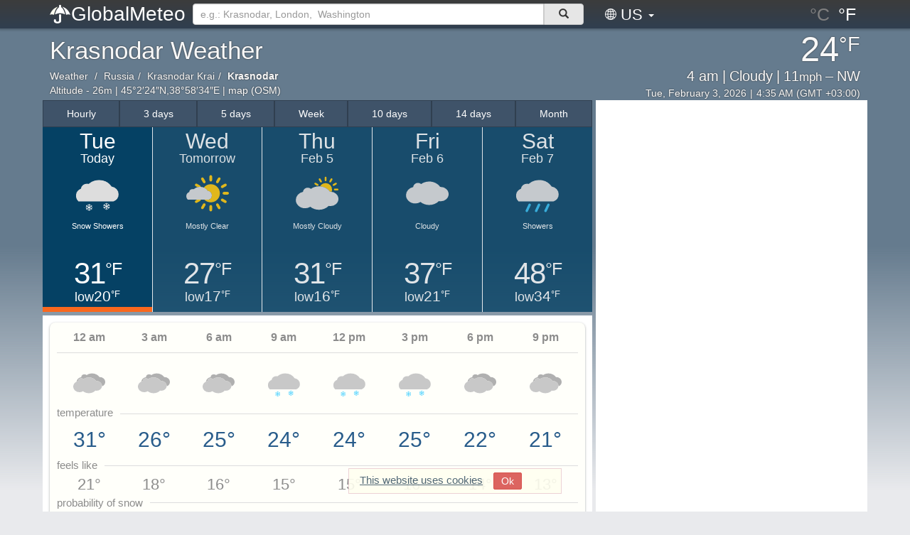

--- FILE ---
content_type: text/html; charset=UTF-8
request_url: https://globalmeteo.com/weather/krasnodar/
body_size: 9045
content:
<!DOCTYPE html>
<html lang="en-US" translate="no" prefix="og: http://ogp.me/ns# fb: http://opg.me/ns/fb#">
<head>
<title>Krasnodar Weather. Forecast for Krasnodar - Russia, Krasnodar Krai</title>

<meta http-equiv="X-UA-Compatible" content="IE=edge,chrome=1">
<meta charset="utf-8">
<meta name="background-color" content="#e9eaed"/>
<meta name="google" content="notranslate">
<meta name="viewport" content="width=device-width, initial-scale=1, shrink-to-fit=no">
<link rel="stylesheet" href="/bootstrap/css/bootstrap_v3.3.min.css">
<link rel="stylesheet" href="/bootstrap/css/meteo_v4.17.min.css" media="screen">
<link rel="apple-touch-icon" sizes="57x57" href="/images/icon/apple-icon-57x57.png">
<link rel="apple-touch-icon" sizes="60x60" href="/images/icon/apple-icon-60x60.png">
<link rel="apple-touch-icon" sizes="72x72" href="/images/icon/apple-icon-72x72.png">
<link rel="apple-touch-icon" sizes="76x76" href="/images/icon/apple-icon-76x76.png">
<link rel="apple-touch-icon" sizes="114x114" href="/images/icon/apple-icon-114x114.png">
<link rel="apple-touch-icon" sizes="120x120" href="/images/icon/apple-icon-120x120.png">
<link rel="apple-touch-icon" sizes="144x144" href="/images/icon/apple-icon-144x144.png">
<link rel="apple-touch-icon" sizes="152x152" href="/images/icon/apple-icon-152x152.png">
<link rel="apple-touch-icon" sizes="180x180" href="/images/icon/apple-icon-180x180.png">
<link rel="icon" type="image/png" sizes="192x192" href="/images/icon/android-icon-192x192.png">
<link rel="icon" type="image/png" sizes="32x32" href="/images/icon/favicon-32x32.png">
<link rel="icon" type="image/png" sizes="96x96" href="/images/icon/favicon-96x96.png">
<link rel="icon" type="image/png" sizes="16x16" href="/images/icon/favicon-16x16.png">
<link rel="manifest" href="/manifest.3.json">
<meta name="msapplication-TileColor" content="#1E4E76">
<meta name="msapplication-TileImage" content="/images/icon/ms-icon-144x144.png">
<meta name="theme-color" content="#1E4E76">
<script>let lngU = ''</script><script async src="https://pagead2.googlesyndication.com/pagead/js/adsbygoogle.js" crossorigin="anonymous"></script><meta name="description" content="Krasnodar Today Weather. Forecast of air temperature, cloudiness, probability of precipitation, wind direction and strength, humidity, atmospheric pressure. Weather forecast for night, morning, afternoon, evening - Krasnodar, Krasnodar Krai, Russia. | RusMeteo - Your weather webforecaster">
          <meta name="keywords" content="Weather, forecast, forecast, air temperature, atmospheric pressure, air humidity, precipitation, rain, snow, hail, thunderstorm, downpour, snowfall, blizzard, wind, wind speed, wind direction, cloudiness, Krasnodar, Krasnodar Krai, Russia."><script type="application/ld+json">{"@context":"http:\/\/schema.org","@type":"Place","address":{"@type":"PostalAddress","addressLocality":"Krasnodar","addressRegion":"Krasnodar Krai","addressCountry":"RU"},"geo":{"@type":"GeoCoordinates","latitude":"45.040","longitude":"38.976","elevation":26},"name":"Krasnodar, Krasnodar Krai, Russia"}</script><script type="application/ld+json">{"@context":"http:\/\/schema.org","@type":"BreadcrumbList","itemListElement":[{"@type":"ListItem","position":1,"item":{"@id":"https:\/\/globalmeteo.com\/weather\/","name":"Weather"}},{"@type":"ListItem","position":2,"item":{"@id":"https:\/\/globalmeteo.com\/weather\/russia\/","name":"Russia"}},{"@type":"ListItem","position":3,"item":{"@id":"https:\/\/globalmeteo.com\/weather\/russia\/krasnodar-krai\/","name":"Krasnodar Krai"}},{"@type":"ListItem","position":4,"item":{"@id":"https:\/\/globalmeteo.com\/weather\/krasnodar\/","name":"Krasnodar Weather"}}]}</script><meta property="og:title" content="Krasnodar Weather" />
                  <meta property="og:type" content="website" />
				  				  			  
                  <meta property="og:url" content="https://globalmeteo.com/weather/krasnodar/" />
                  <meta property="og:site_name" content="GlobalMeteo.com" />
                  <meta property="og:description" content="Accurate and detailed Krasnodar weather forecast for today" />
                  <meta property="og:locale" content="en-US"><link rel="canonical" href="https://globalmeteo.com/weather/krasnodar/"><link rel="alternate" hreflang="ru" href="https://rusmeteo.net/weather/krasnodar/" /><link rel="alternate" hreflang="en-US" href="https://globalmeteo.com/weather/krasnodar/" /><link rel="alternate" hreflang="uk" href="https://rusmeteo.com.ua/weather/krasnodar/" /><link rel="alternate" hreflang="ru-BY" href="https://rusmeteo.by/weather/krasnodar/" /><noscript><p style="margin: 50px 10px -50px">You have disabled JavaScript. The site may not display correctly. We recommend enabling JavaScript.</p></noscript></head><body><div class="wrap">        <header class="navbar navbar-inverse navbar-fixed-top" role="navigation">
            <div class="container">
                <div class="navbar-header">
                    <button type="button" class="navbar-toggle" data-toggle="collapse" data-target=".navbar-collapse" aria-label="top navigation">
                        <span class="icon-bar"></span>
                        <span class="icon-bar"></span>
                        <span class="icon-bar"></span>
                    </button>
                    <style>.logo:before{content:"GlobalMeteo"}</style>
                    <a class="logo" href="/"></a>
                </div>
                <div class="collapse navbar-collapse">
                    <div class="search">
                        <form class="input-group" action="https://globalmeteo.com/search/">
                            <input type="text" autocomplete="off" class="form-control search-line" name="city" value="" id="search" placeholder="e.g.: Krasnodar, London,  Washington">
                        <span class="input-group-btn">
                        <button class="btn btn-default search-line-batton" type="submit" aria-label="поиск"><span class="glyphicon glyphicon-search"></span></button>
                        </span>
                            <div id="resSearch"></div>
                        </form>
                    </div>
                                        <div class="lang-switcher">
                        <div class="lang-switcher__active" data-toggle="dropdown" aria-haspopup="true" aria-expanded="false">
                            <svg xmlns="http://www.w3.org/2000/svg" width="16" height="16" fill="currentColor" class="bi bi-globe2" viewBox="0 0 16 16">
                                <path d="M0 8a8 8 0 1 1 16 0A8 8 0 0 1 0 8zm7.5-6.923c-.67.204-1.335.82-1.887 1.855-.143.268-.276.56-.395.872.705.157 1.472.257 2.282.287V1.077zM4.249 3.539c.142-.384.304-.744.481-1.078a6.7 6.7 0 0 1 .597-.933A7.01 7.01 0 0 0 3.051 3.05c.362.184.763.349 1.198.49zM3.509 7.5c.036-1.07.188-2.087.436-3.008a9.124 9.124 0 0 1-1.565-.667A6.964 6.964 0 0 0 1.018 7.5h2.49zm1.4-2.741a12.344 12.344 0 0 0-.4 2.741H7.5V5.091c-.91-.03-1.783-.145-2.591-.332zM8.5 5.09V7.5h2.99a12.342 12.342 0 0 0-.399-2.741c-.808.187-1.681.301-2.591.332zM4.51 8.5c.035.987.176 1.914.399 2.741A13.612 13.612 0 0 1 7.5 10.91V8.5H4.51zm3.99 0v2.409c.91.03 1.783.145 2.591.332.223-.827.364-1.754.4-2.741H8.5zm-3.282 3.696c.12.312.252.604.395.872.552 1.035 1.218 1.65 1.887 1.855V11.91c-.81.03-1.577.13-2.282.287zm.11 2.276a6.696 6.696 0 0 1-.598-.933 8.853 8.853 0 0 1-.481-1.079 8.38 8.38 0 0 0-1.198.49 7.01 7.01 0 0 0 2.276 1.522zm-1.383-2.964A13.36 13.36 0 0 1 3.508 8.5h-2.49a6.963 6.963 0 0 0 1.362 3.675c.47-.258.995-.482 1.565-.667zm6.728 2.964a7.009 7.009 0 0 0 2.275-1.521 8.376 8.376 0 0 0-1.197-.49 8.853 8.853 0 0 1-.481 1.078 6.688 6.688 0 0 1-.597.933zM8.5 11.909v3.014c.67-.204 1.335-.82 1.887-1.855.143-.268.276-.56.395-.872A12.63 12.63 0 0 0 8.5 11.91zm3.555-.401c.57.185 1.095.409 1.565.667A6.963 6.963 0 0 0 14.982 8.5h-2.49a13.36 13.36 0 0 1-.437 3.008zM14.982 7.5a6.963 6.963 0 0 0-1.362-3.675c-.47.258-.995.482-1.565.667.248.92.4 1.938.437 3.008h2.49zM11.27 2.461c.177.334.339.694.482 1.078a8.368 8.368 0 0 0 1.196-.49 7.01 7.01 0 0 0-2.275-1.52c.218.283.418.597.597.932zm-.488 1.343a7.765 7.765 0 0 0-.395-.872C9.835 1.897 9.17 1.282 8.5 1.077V4.09c.81-.03 1.577-.13 2.282-.287z"/>
                            </svg>
                            US <span class="caret"></span>
                        </div>
                        <ul class="dropdown-menu">
                            <li><a href="https://rusmeteo.net/weather/krasnodar/">Русский | RU</a></li><li><a href="https://rusmeteo.com.ua/weather/krasnodar/">Українська | UA</a></li><li><a href="https://rusmeteo.by/weather/krasnodar/">Русский | BY</a></li>                            <li role="separator" class="divider"></li>
                            <li><a>English | US</a></li>
                        </ul>
                    </div>
                                        <div class="nav setting-imperial">
                        <form method="POST">
                            <input class="imperial-button " type="submit" name="celcium" value="°C" />
                            <input class="imperial-button active" type="submit" name="fahrengeit" value="°F" />
                        </form>
                    </div>
                    <div class="mobile-navigation"><div class="mobile-navigation_link"><a href="/weather/krasnodar/3days/">3 days weather</a></div><div class="mobile-navigation_link"><a href="/weather/krasnodar/5days/">5 days weather</a></div><div class="mobile-navigation_link"><a href="/weather/krasnodar/weekly/">7 days weather</a></div><div class="mobile-navigation_link"><a href="/weather/krasnodar/10days/">10 days weather</a></div><div class="mobile-navigation_link"><a href="/weather/krasnodar/14days/">14 days weather</a></div><div class="mobile-navigation_link"><a href="/weather/krasnodar/monthly/">Monthly weather</a></div><div class="mobile-navigation_link"><a href="/weather/krasnodar/hourly/">Hourly weather</a></div><div class="mobile-navigation_separ"></div><div class="mobile-navigation_link"><a href="/weather/russia/">in Russia Weather</a></div><div class="mobile-navigation_link"><a href="/weather/russia/krasnodar-krai/">in Krasnodar Krai Weather</a></div><div class="mobile-navigation_link"><a href="/weather/russia/krasnodar-krai/krasnodar-district/">in Krasnodar district Weather</a></div></div>                </div>
            </div>
        </header>
<div class="block_advert_top"></div>    <div class="wrap__background-condition background_night_cloudy">
        <div class="background_fade"></div>
    </div>
    <div class="content">
        <div class="name content__name">
            <div class="city-name">
                	<h1 content="Krasnodar">Krasnodar Weather</h1>
<ol class="breadcrumb">
    <li><a href="/weather/">Weather</a></li>
    <li><a href="/weather/russia/">Russia</a></li><li><a href="/weather/russia/krasnodar-krai/">Krasnodar Krai</a></li><li><strong>Krasnodar</strong></li></ol>
<div class="city-name__geographic_coordinate">
	<p>Altitude - 26m | 45°2′24″N,38°58′34″E | <a href="/map/" style="color: white">map (OSM)</a></p>
	<meta itemprop="latitude" content="45.040"/>
	<meta itemprop="longitude" content="38.976"/>
	<meta itemprop="elevation" content="26"/>
</div>            </div>
            <div class="current-weather">
                <div class="current-weather__condition">
     <div class="smart-name-city">Krasnodar</div>
     <div class="temp">24<div class="temp-mark">°F</div></div>
     <div class="conditions" title="Cloudy"><span class="conditions_time">4 am</span><span class="conditions_precipitation">Cloudy</span><span class="conditions_wind_speed">11<small>mph</small></span><span class="conditions_wind_direction">NW</span></div>
     <div class="date-time"><span class="date-time_current_local_date">Tue, February 3, 2026</span><span class="date-time_current_local_time">4:35 AM (GMT +03:00)</span></div>
     </div><script type="text/javascript">
     var HourD = 04;
     </script>            </div>
        </div>
        <div class="main content__main">
            <div class="content__main_left">
                <nav class="navigation">
    <div class="btn-group btn-group-justified">
        <a href="/weather/krasnodar/hourly/" class="btn navigation__btn">
                      <span content="Hourly weather">Hourly</span></a><a href="/weather/krasnodar/3days/" class="btn navigation__btn">
                      <span content="3 days weather">3 days</span></a><a href="/weather/krasnodar/5days/" class="btn navigation__btn">
                      <span content="5 days weather">5 days</span></a><a href="/weather/krasnodar/weekly/" class="btn navigation__btn">
                      <span content="7 days weather">Week</span></a><a href="/weather/krasnodar/10days/" class="btn navigation__btn">
                      <span content="10 days weather">10 days</span></a><a href="/weather/krasnodar/14days/" class="btn navigation__btn">
                      <span content="14 days weather">14 days</span></a><a href="/weather/krasnodar/monthly/" class="btn navigation__btn">
                      <span content="Monthly weather">Month</span></a>    </div>
</nav>
<ul class="advance-forecast">
            <li class="live first">
                                <div class="top">
                    <div class="day-week">Tue</div>
                    <div class="date">Today</div>
                    <img src="/images/precip-svg/42.svg" class="img-responsive" alt="Snow Showers">
                    <div class="cond">Snow Showers</div>
                </div>
                <div class="temp">31<div class="temp-mark">°F</div></div>
                <div class="low-temp"><small>low</small>20<div class="temp-mark">°F</div></div>
                            </li>
            <li class="">
                <a href="/weather/krasnodar/tomorrow/">                <div class="top">
                    <div class="day-week">Wed</div>
                    <div class="date">Tomorrow</div>
                    <img src="/images/precip-svg/13.svg" class="img-responsive" alt="Mostly Clear">
                    <div class="cond">Mostly Clear</div>
                </div>
                <div class="temp">27<div class="temp-mark">°F</div></div>
                <div class="low-temp"><small>low</small>17<div class="temp-mark">°F</div></div>
                </a>            </li>
            <li class="">
                <a href="/weather/krasnodar/feb-05/">                <div class="top">
                    <div class="day-week">Thu</div>
                    <div class="date">Feb 5</div>
                    <img src="/images/precip-svg/15.svg" class="img-responsive" alt="Mostly Cloudy">
                    <div class="cond">Mostly Cloudy</div>
                </div>
                <div class="temp">31<div class="temp-mark">°F</div></div>
                <div class="low-temp"><small>low</small>16<div class="temp-mark">°F</div></div>
                </a>            </li>
            <li class="">
                <a href="/weather/krasnodar/feb-06/">                <div class="top">
                    <div class="day-week">Fri</div>
                    <div class="date">Feb 6</div>
                    <img src="/images/precip-svg/17.svg" class="img-responsive" alt="Cloudy">
                    <div class="cond">Cloudy</div>
                </div>
                <div class="temp">37<div class="temp-mark">°F</div></div>
                <div class="low-temp"><small>low</small>21<div class="temp-mark">°F</div></div>
                </a>            </li>
            <li class="">
                <a href="/weather/krasnodar/feb-07/">                <div class="top">
                    <div class="day-week">Sat</div>
                    <div class="date">Feb 7</div>
                    <img src="/images/precip-svg/22.svg" class="img-responsive" alt="Showers">
                    <div class="cond">Showers</div>
                </div>
                <div class="temp">48<div class="temp-mark">°F</div></div>
                <div class="low-temp"><small>low</small>34<div class="temp-mark">°F</div></div>
                </a>            </li>
</ul>
		<div class="forecast">
		<div class="forecast__cloudiness-and-temp"><div class="time-forecast">
		<!-- temperature and cloudiness -->
		<div class="panel panel-default">
		<table class="table"><tbody><tr>
<th class="precip-time head seven">12 am</th><th class="precip-time head seven">3 am</th><th class="precip-time head seven">6 am</th><th class="precip-time head seven">9 am</th><th class="precip-time head seven">12 pm</th><th class="precip-time head seven">3 pm</th><th class="precip-time head seven">6 pm</th><th class="precip-time head seven">9 pm</th></tr><tr><th class="precip-time seven "><img src="/images/precip-svg-light/18.svg" class="img-responsive" title="Overcast" alt="Overcast"></th><th class="precip-time seven "><img src="/images/precip-svg-light/18.svg" class="img-responsive" title="Overcast" alt="Overcast"></th><th class="precip-time seven "><img src="/images/precip-svg-light/18.svg" class="img-responsive" title="Overcast" alt="Overcast"></th><th class="precip-time seven "><img src="/images/precip-svg-light/42.svg" class="img-responsive" title="Snow Showers" alt="Snow Showers"></th><th class="precip-time seven "><img src="/images/precip-svg-light/42.svg" class="img-responsive" title="Snow Showers" alt="Snow Showers"></th><th class="precip-time seven "><img src="/images/precip-svg-light/42.svg" class="img-responsive" title="Light Snow" alt="Light Snow"></th><th class="precip-time seven "><img src="/images/precip-svg-light/18.svg" class="img-responsive" title="Overcast" alt="Overcast"></th><th class="precip-time seven "><img src="/images/precip-svg-light/18.svg" class="img-responsive" title="Overcast" alt="Overcast"></th></tr><tr><span class="time-forecast-head" style="top:116px">temperature</span><th class="precip-time temp ">31°</th><th class="precip-time temp ">26°</th><th class="precip-time temp ">25°</th><th class="precip-time temp ">24°</th><th class="precip-time temp ">24°</th><th class="precip-time temp ">25°</th><th class="precip-time temp ">22°</th><th class="precip-time temp ">21°</th></tr><tr><span class="time-forecast-head" style="top:190px">feels like</span><th class="precip-time temp-like ">21°</th><th class="precip-time temp-like ">18°</th><th class="precip-time temp-like ">16°</th><th class="precip-time temp-like ">15°</th><th class="precip-time temp-like ">15°</th><th class="precip-time temp-like ">16°</th><th class="precip-time temp-like ">14°</th><th class="precip-time temp-like ">13°</th></tr><span class="time-forecast-head" style="top:243px">probability of snow</span><tr><th class="precip-chance "><div class="chance_bg " style="height:3.6666666666667px;"></div>8 %</th><th class="precip-chance "><div class="chance_bg " style="height:4.3333333333333px;"></div>10 %</th><th class="precip-chance "><div class="chance_bg " style="height:6px;"></div>15 %</th><th class="precip-chance "><div class="chance_bg " style="height:17.333333333333px;"></div>49 %</th><th class="precip-chance "><div class="chance_bg " style="height:18.666666666667px;"></div>53 %</th><th class="precip-chance "><div class="chance_bg " style="height:21px;"></div>60 %</th><th class="precip-chance "><div class="chance_bg " style="height:7.3333333333333px;"></div>19 %</th><th class="precip-chance "><div class="chance_bg " style="height:4.6666666666667px;"></div>11 %</th></tr><span class="time-forecast-head" style="top:323px">wind speed</span><tr><th class="precip-time ">13<small>mph</small></th><th class="precip-time ">7<small>mph</small></th><th class="precip-time ">8<small>mph</small></th><th class="precip-time ">8<small>mph</small></th><th class="precip-time ">8<small>mph</small></th><th class="precip-time ">8<small>mph</small></th><th class="precip-time ">7<small>mph</small></th><th class="precip-time ">6<small>mph</small></th></tr></tbody></table></div></div></div><ol class="link-day-next"><li class="link-day-next-item"><a href="/weather/krasnodar/feb-03/" title="year ago in Krasnodar">year ago</a></li><li class="link-day-next-item"><a href="/weather/krasnodar/hourly/" title="hourly in Krasnodar">hourly</a></li><li class="link-day-next-item"><a href="/weather/krasnodar/10days/" title="weather 10 days in Krasnodar">10 days</a></li></ol>		<!-- precipitation -->
		<div class="forecast__precipitation">
      <div class="time-forecast">
      <div class="list-head-name">precipitation</div>
		<div class="panel panel-default">
		<table class="table">
		<tbody>
		<tr>
			<th class="panel-head-name hidden-xs">precipitation</th>
            <th class="precip-time head seven">12 am</th><th class="precip-time head seven">3 am</th><th class="precip-time head seven">6 am</th><th class="precip-time head seven">9 am</th><th class="precip-time head seven">12 pm</th><th class="precip-time head seven">3 pm</th><th class="precip-time head seven">6 pm</th><th class="precip-time head seven">9 pm</th>		</tr>
			  <tr><th class="panel-head hidden-xs">snow</th><th class="precip-time ">--</th><th class="precip-time ">--</th><th class="precip-time ">--</th><th class="precip-time ">0.27 in</th><th class="precip-time ">0.2 in</th><th class="precip-time ">0.2 in</th><th class="precip-time ">--</th><th class="precip-time ">--</th></tr>		</tbody>
		</table>
		</div>
        </div>
		</div>
		<div class="adblock-728-90"><!-- 728x90 --><ins class="adsbygoogle" style="display:inline-block;width:728px;height:90px" data-ad-client="ca-pub-1449832743137875" data-ad-slot="2775584530"></ins>
           <script> (adsbygoogle = window.adsbygoogle || []).push({});</script></div>		<!-- wind speed & wind direction -->
		<div class="forecast__wind-detail">
      <div class="time-forecast">
      <div class="list-head-name">wind</div>
		<div class="panel panel-default">
		<table class="table">
		<tbody>
		<tr>
		    <th class="panel-head-name hidden-xs">wind</th>
            <th class="precip-time head seven">12 am</th><th class="precip-time head seven">3 am</th><th class="precip-time head seven">6 am</th><th class="precip-time head seven">9 am</th><th class="precip-time head seven">12 pm</th><th class="precip-time head seven">3 pm</th><th class="precip-time head seven">6 pm</th><th class="precip-time head seven">9 pm</th>		</tr>
		<tr>
		<th class="panel-head hidden-xs">wind</th>
			  <th class="precip-time ">13<small>mph</small></th><th class="precip-time ">7<small>mph</small></th><th class="precip-time ">8<small>mph</small></th><th class="precip-time ">8<small>mph</small></th><th class="precip-time ">8<small>mph</small></th><th class="precip-time ">8<small>mph</small></th><th class="precip-time ">7<small>mph</small></th><th class="precip-time ">6<small>mph</small></th></tr><tr><th class="panel-head hidden-xs">direction</th><th class="precip-time ">NW</th><th class="precip-time ">NW</th><th class="precip-time ">NW</th><th class="precip-time ">N</th><th class="precip-time ">N</th><th class="precip-time ">N</th><th class="precip-time ">N</th><th class="precip-time ">N</th></tr><th class="panel-head hidden-xs">gusts</th><th class="precip-time ">23<small>mph</small></th><th class="precip-time ">--</th><th class="precip-time ">--</th><th class="precip-time ">--</th><th class="precip-time ">--</th><th class="precip-time ">--</th><th class="precip-time ">--</th><th class="precip-time ">--</th>		</tr>
		</tbody>
		</table>
		</div>
        </div>
		</div>
					<!-- other forecast -->
		<div class="forecast__other-weather">
      <div class="time-forecast">
      <div class="list-head-name">other weather</div>
		<div class="panel panel-default">
		<table class="table">
		<tbody>
		<tr>
		    <th class="panel-head-name hidden-xs">weather</th>
            <th class="precip-time head seven">12 am</th><th class="precip-time head seven">3 am</th><th class="precip-time head seven">6 am</th><th class="precip-time head seven">9 am</th><th class="precip-time head seven">12 pm</th><th class="precip-time head seven">3 pm</th><th class="precip-time head seven">6 pm</th><th class="precip-time head seven">9 pm</th>		</tr>
		<tr><th class="panel-head hidden-xs">feels like, °F</th><th class="precip-time ">21°</th><th class="precip-time ">18°</th><th class="precip-time ">16°</th><th class="precip-time ">15°</th><th class="precip-time ">15°</th><th class="precip-time ">16°</th><th class="precip-time ">14°</th><th class="precip-time ">13°</th></tr><tr><th class="panel-head hidden-xs">humidity, %</th><th class="humid "><div class="humid_bg " style="height:47.5px;"></div>95 %</th><th class="humid "><div class="humid_bg " style="height:48px;"></div>96 %</th><th class="humid "><div class="humid_bg " style="height:46px;"></div>92 %</th><th class="humid "><div class="humid_bg " style="height:44px;"></div>88 %</th><th class="humid "><div class="humid_bg " style="height:42.5px;"></div>85 %</th><th class="humid "><div class="humid_bg " style="height:40px;"></div>80 %</th><th class="humid "><div class="humid_bg " style="height:40px;"></div>80 %</th><th class="humid "><div class="humid_bg " style="height:40px;"></div>80 %</th></tr><tr><th class="panel-head hidden-xs">pressure, in</th><th class="precip-time ">29.66</th><th class="precip-time ">29.71</th><th class="precip-time ">29.78</th><th class="precip-time ">29.86</th><th class="precip-time ">29.92</th><th class="precip-time ">29.97</th><th class="precip-time ">30.06</th><th class="precip-time ">30.14</th></tr><tr><th class="panel-head hidden-xs">UV index</th><th class="precip-time ">0</th><th class="precip-time ">0</th><th class="precip-time ">0</th><th class="precip-time ">0</th><th class="precip-time ">1</th><th class="precip-time ">0</th><th class="precip-time ">0</th><th class="precip-time ">0</th></tr><tr><th class="panel-head hidden-xs">dew point</th><th class="precip-time ">29<set>°F</set></th><th class="precip-time ">25<set>°F</set></th><th class="precip-time ">22<set>°F</set></th><th class="precip-time ">21<set>°F</set></th><th class="precip-time ">20<set>°F</set></th><th class="precip-time ">20<set>°F</set></th><th class="precip-time ">17<set>°F</set></th><th class="precip-time ">16<set>°F</set></th></tr><tr><th class="panel-head hidden-xs">cloudiness</th><th class="precip-time ">100 %</th><th class="precip-time ">100 %</th><th class="precip-time ">100 %</th><th class="precip-time ">99 %</th><th class="precip-time ">99 %</th><th class="precip-time ">99 %</th><th class="precip-time ">98 %</th><th class="precip-time ">96 %</th></tr><tr><th class="panel-head hidden-xs">visibility</th><th class="precip-time ">4 mile</th><th class="precip-time ">4 mile</th><th class="precip-time ">5 mile</th><th class="precip-time ">3 mile</th><th class="precip-time ">1 mile</th><th class="precip-time ">2 mile</th><th class="precip-time ">8 mile</th><th class="precip-time ">>10 mile</th></tr>		</tbody>
		</table>
		</div>
          		<div class="weather-last-update">
			<small>Last updated 1h 1min  ago</small>
		</div>
                   </div>
		</div>
		<ol class="link-day-next"><li class="link-day-next-item"><a href="/weather/krasnodar/tomorrow/" title="tomorrow weather in Krasnodar">tomorrow weather</a></li><li class="link-day-next-item"><a href="/weather/krasnodar/hourly/" title="hourly in Krasnodar">hourly</a></li><li class="link-day-next-item"><a href="/weather/krasnodar/10days/" title="weather 10 days in Krasnodar">10 days</a></li></ol><div class="weather-forecast-content hidden-xs">
              <div class="hourly-forecast"><h2>Temperature chart</h2>        <canvas id="tempChart" width="100" height="25"></canvas>
        <script src="https://cdnjs.cloudflare.com/ajax/libs/Chart.js/2.8.0/Chart.min.js"></script>
        <script>
            var ctx = document.getElementById('tempChart');
            Chart.defaults.global.defaultFontColor = 'rgba(22, 110, 183, 1)';
            var tm_h_d = [21,18,16,15,15,16,14,13];
            var myChart = new Chart(ctx, {
                type: 'line',
                data: {
                    labels: ['12 am','3 am','6 am','9 am','12 pm','3 pm','6 pm','9 pm'],
                    datasets: [{
                        label: 'Temperature',
                        data: tm_h_d,
                        backgroundColor: 'transparent',
                        borderColor: 'rgba(51, 122, 183, 1)',
                        pointBackgroundColor: 'rgba(255, 199, 0, 1)'
                    }]
                },
                options: {
                    title: {
                        display: true,
                        text: 'Temperature for 24 hours,°F',
                        fontStyle: 300,
                        fontSize: 14
                    },
                    legend: {
                        display: false
                    },
                    scales: {
                        yAxes: [{
                            ticks: {
                                callback: function(value) {
                                        return value + '°F';
                                }
                            },
                            gridLines: {
                                display: true,
                                color: 'rgba(205, 205, 205, 1)',
                                zeroLineColor: 'rgba(205, 205, 205, 1)',
                                zeroLineWidth: 2
                            }
                        }],
                        xAxes: [{
                            gridLines: {
                                display: false
                            }
                        }]

                    }
                }
            });
        </script>

</div></div></div><script type="text/javascript"> mapD="65285,0,2026-02-03,globalmeteo.com"; </script>        <div class="nearby-map-cities">
            <link rel="stylesheet" href="https://npmcdn.com/leaflet@1.0.0-rc.3/dist/leaflet.css" />
            <script src="https://npmcdn.com/leaflet@1.0.0-rc.3/dist/leaflet.js"></script>
            <style>
                #rus_map {  top:0; bottom:0; width:100%; height:450px; }
                #rus_map h5 {  margin: 0;font-size: 1.5em; }
                .rus-map-marker {display: inline-table;text-align: center}
                .rus-map-marker img {width: 40px;}
                .rus-map-temp {font-size: 1.6em; text-align: center}
                .rus-popup-map {margin:0 }
                .rus-map-open {text-align: center;background: white;padding-top: 5px;padding-bottom: 5px;font-size: 1.2em}
            </style>
                <div id="rus_map"></div>
            <div class="rus-map-open"><a href="/map/">large map</a></div>
                <script>

                    var rusmapdata = new XMLHttpRequest();
                    rusmapdata.onreadystatechange = function() {
                        if (this.readyState == 4 && this.status == 200) {
                            var rm = JSON.parse(this.responseText);
                            var rus_map = L.map("rus_map", {
                                center: [45.040,38.976],
                                zoom: rm.cl[0].mz,
                                maxZoom: 13,
                                dragging: false,
                                minZoom: 9
                            });
                            L.tileLayer('https://{s}.basemaps.cartocdn.com/rastertiles/voyager/{z}/{x}/{y}.png', {
                                attribution: '©OpenStreetMap, ©CartoDB'
                            }).addTo(rus_map);
                            for ( x in rm.cl) {
                                var zi=1000;
                                    var mi = L.divIcon({
                                        className: 'rus-map-marker',
                                        html: '<img src="' + rm.cl[x].icon + '"/>'+
                                        '<span class="rus-map-temp">' + rm.cl[x].temp + '</span>'
                                    });
                                    L.marker([],{icon: mi, zIndexOffset: zi})
                                        .setLatLng([String(rm.cl[x].lat), String(rm.cl[x].lon)])
                                        .bindTooltip(rm.cl[x].city,{offset:[20,-5],opacity:0.8,direction:'top',permanent:true})
                                        .openTooltip()
                                        .bindPopup(rm.cl[x].html)
                                        .addTo(rus_map);
                                    --zi;
                                }
                        }
                    };
                    rusmapdata.open("GET", "/onedaymap/?map=" + mapD + "&hourd=" + HourD + "", true);
                    rusmapdata.send();
                </script>
</div>
<div class="nearby-list-city"><div class="nearby-list-city__content"><h2>Russia other cities weather</h2><div class="nearby-list-city__content_item"><div class="nearby-item"><a title="Krasnodar Weather" href="/weather/krasnodar/"><div class="nearby-city-name"><p>Krasnodar</p></div><div class="nearby-city-temp"><span>24<div class="temp-mark">°F</div></span></div><div class="nearby-city-img" data-toggle="tooltip" data-title="Cloudy" data-container="body" data-placement="left"><img src="/images/precip-svg-light/18.svg" class="img-responsive" alt=""></div></a></div></div><div class="nearby-list-city__content_item"><div class="nearby-item"><a title="Sochi Weather" href="/weather/sochi/"><div class="nearby-city-name"><p>Sochi</p></div><div class="nearby-city-temp"><span>51<div class="temp-mark">°F</div></span></div><div class="nearby-city-img" data-toggle="tooltip" data-title="Light Rain Shower" data-container="body" data-placement="left"><img src="/images/precip-svg-light/26.svg" class="img-responsive" alt=""></div></a></div></div><div class="nearby-list-city__content_item"><div class="nearby-item"><a title="Novorossysk Weather" href="/weather/novorossysk/"><div class="nearby-city-name"><p>Novorossysk</p></div><div class="nearby-city-temp"><span>27<div class="temp-mark">°F</div></span></div><div class="nearby-city-img" data-toggle="tooltip" data-title="Cloudy" data-container="body" data-placement="left"><img src="/images/precip-svg-light/18.svg" class="img-responsive" alt=""></div></a></div></div><div class="nearby-list-city__content_item"><div class="nearby-item"><a title="Armavir Weather" href="/weather/armavir/"><div class="nearby-city-name"><p>Armavir</p></div><div class="nearby-city-temp"><span>36<div class="temp-mark">°F</div></span></div><div class="nearby-city-img" data-toggle="tooltip" data-title="Cloudy" data-container="body" data-placement="left"><img src="/images/precip-svg-light/18.svg" class="img-responsive" alt=""></div></a></div></div><div class="nearby-list-city__content_item"><div class="nearby-item"><a title="Yeysk Weather" href="/weather/yeysk/"><div class="nearby-city-name"><p>Yeysk</p></div><div class="nearby-city-temp"><span>19<div class="temp-mark">°F</div></span></div><div class="nearby-city-img" data-toggle="tooltip" data-title="Cloudy" data-container="body" data-placement="left"><img src="/images/precip-svg-light/18.svg" class="img-responsive" alt=""></div></a></div></div><div class="nearby-list-city__content_item"><div class="nearby-item"><a title="Kropotkin Weather" href="/weather/kropotkin/"><div class="nearby-city-name"><p>Kropotkin</p></div><div class="nearby-city-temp"><span>34<div class="temp-mark">°F</div></span></div><div class="nearby-city-img" data-toggle="tooltip" data-title="Cloudy" data-container="body" data-placement="left"><img src="/images/precip-svg-light/18.svg" class="img-responsive" alt=""></div></a></div></div><div class="nearby-list-city__content_item"><div class="nearby-item"><a title="Slavyansk-na-Kubani Weather" href="/weather/slavyansk-na-kubani/"><div class="nearby-city-name"><p>Slavyansk-na-Kubani</p></div><div class="nearby-city-temp"><span>24<div class="temp-mark">°F</div></span></div><div class="nearby-city-img" data-toggle="tooltip" data-title="Cloudy" data-container="body" data-placement="left"><img src="/images/precip-svg-light/18.svg" class="img-responsive" alt=""></div></a></div></div><div class="nearby-list-city__content_item"><div class="nearby-item"><a title="Tuapse Weather" href="/weather/tuapse/"><div class="nearby-city-name"><p>Tuapse</p></div><div class="nearby-city-temp"><span>49<div class="temp-mark">°F</div></span></div><div class="nearby-city-img" data-toggle="tooltip" data-title="Cloudy" data-container="body" data-placement="left"><img src="/images/precip-svg-light/18.svg" class="img-responsive" alt=""></div></a></div></div><div class="nearby-list-city__content_item"><div class="nearby-item"><a title="Labinsk Weather" href="/weather/labinsk/"><div class="nearby-city-name"><p>Labinsk</p></div><div class="nearby-city-temp"><span>36<div class="temp-mark">°F</div></span></div><div class="nearby-city-img" data-toggle="tooltip" data-title="Cloudy" data-container="body" data-placement="left"><img src="/images/precip-svg-light/18.svg" class="img-responsive" alt=""></div></a></div></div><div class="nearby-list-city__content_item"><div class="nearby-item"><a title="Tikhoretsk Weather" href="/weather/tikhoretsk/"><div class="nearby-city-name"><p>Tikhoretsk</p></div><div class="nearby-city-temp"><span>27<div class="temp-mark">°F</div></span></div><div class="nearby-city-img" data-toggle="tooltip" data-title="Cloudy" data-container="body" data-placement="left"><img src="/images/precip-svg-light/18.svg" class="img-responsive" alt=""></div></a></div></div></div></div>              <div class="astro-sun-moon-day">
                  <h2>Astronomy</h2>
                  <div class="astro-sun-moon-day__sun-day">
                      <div class="bgr bgr-day astro-text">
                          <img src="/images/precip-svg/sun.svg" alt="Day">
                          <div class="text">
                              <p><em>Sunrise:</em> <strong>7:43 AM</strong></p>
                              <p><em>Sunset:</em> <strong>5:34 PM</strong></p>
                          </div>
                          <div class="text">
                              <p><em>Duration:</em> <strong>9 h 51 min</strong></p>
                          </div>
                      </div>
                  </div>
                  <div class="astro-sun-moon-day__moon-day">
                      <div class="bgr bgr-night">
                          <img src="/images/precip-svg/moon.svg" alt="Night">
                          <div class="text"><p><em>Moonset:</em> 8:38 AM</p><p><em>Moonrise:</em> 7:34 PM</p></div>
                          <div class="text">
                              <p><em>Moon phase:</em> <strong>Waning gibbous</strong></p>
                          </div>
                      </div>
                  </div>
              </div>
                          </div>
            <div class="content__main_right">
    <div class="right-advert">
        <div class="ad-block">
<div class="block_adsense"><!-- right_block_dt --><ins class="adsbygoogle"style="display:inline-block;width:285px;height:800px" data-ad-client="ca-pub-1449832743137875" data-ad-slot="8879298961"></ins><script>(adsbygoogle = window.adsbygoogle || []).push({});</script></div>        </div>
    </div>
        <div class="right-resort">
        <h4>Resort weather</h4>
        <div class="right-resort_list">
    <div class="right-resort_item">
                <div class="name">
                    <a data-toggle="tooltip" data-title="Weather forecast in Male" data-container="body" data-placement="top" data-original-title="" title="" href="/weather/male/">Male, </a>
                    <a class="name_country" data-toggle="tooltip" data-title="Weather forecast in Maldives" data-container="body" data-placement="top" data-original-title="" title="" href="/weather/maldives/">Maldives</a>
                </div>
                <div class="temp">85°</div>
            <div class="img"><img src="/images/precip-svg-light/22.svg" class="img-responsive" data-toggle="tooltip" data-title="Rain" data-container="body" data-placement="left" data-original-title="" title="" alt="Rain"></div>
              </div><div class="right-resort_item">
                <div class="name">
                    <a data-toggle="tooltip" data-title="Weather forecast in Victoria" data-container="body" data-placement="top" data-original-title="" title="" href="/weather/victoria/">Victoria, </a>
                    <a class="name_country" data-toggle="tooltip" data-title="Weather forecast in Seychelles" data-container="body" data-placement="top" data-original-title="" title="" href="/weather/seychelles/">Seychelles</a>
                </div>
                <div class="temp">84°</div>
            <div class="img"><img src="/images/precip-svg-light/13.svg" class="img-responsive" data-toggle="tooltip" data-title="Partly Cloudy" data-container="body" data-placement="left" data-original-title="" title="" alt="Partly Cloudy"></div>
              </div><div class="right-resort_item">
                <div class="name">
                    <a data-toggle="tooltip" data-title="Weather forecast in Ibiza" data-container="body" data-placement="top" data-original-title="" title="" href="/weather/ibiza/">Ibiza, </a>
                    <a class="name_country" data-toggle="tooltip" data-title="Weather forecast in Spain" data-container="body" data-placement="top" data-original-title="" title="" href="/weather/spain/">Spain</a>
                </div>
                <div class="temp">57°</div>
            <div class="img"><img src="/images/precip-svg-light/13.svg" class="img-responsive" data-toggle="tooltip" data-title="Partly Cloudy" data-container="body" data-placement="left" data-original-title="" title="" alt="Partly Cloudy"></div>
              </div><div class="right-resort_item">
                <div class="name">
                    <a data-toggle="tooltip" data-title="Weather forecast in Denpasar" data-container="body" data-placement="top" data-original-title="" title="" href="/weather/denpasar/">Denpasar, </a>
                    <a class="name_country" data-toggle="tooltip" data-title="Weather forecast in Indonesia" data-container="body" data-placement="top" data-original-title="" title="" href="/weather/indonesia/">Indonesia</a>
                </div>
                <div class="temp">83°</div>
            <div class="img"><img src="/images/precip-svg-light/25.svg" class="img-responsive" data-toggle="tooltip" data-title="Showers" data-container="body" data-placement="left" data-original-title="" title="" alt="Showers"></div>
              </div><div class="right-resort_item">
                <div class="name">
                    <a data-toggle="tooltip" data-title="Weather forecast in Phuket" data-container="body" data-placement="top" data-original-title="" title="" href="/weather/phuket/">Phuket, </a>
                    <a class="name_country" data-toggle="tooltip" data-title="Weather forecast in Thailand" data-container="body" data-placement="top" data-original-title="" title="" href="/weather/thailand/">Thailand</a>
                </div>
                <div class="temp">81°</div>
            <div class="img"><img src="/images/precip-svg-light/13.svg" class="img-responsive" data-toggle="tooltip" data-title="Partly Cloudy" data-container="body" data-placement="left" data-original-title="" title="" alt="Partly Cloudy"></div>
              </div><div class="right-resort_item">
                <div class="name">
                    <a data-toggle="tooltip" data-title="Weather forecast in Sharm El Sheikh" data-container="body" data-placement="top" data-original-title="" title="" href="/weather/sharm-el-sheikh/">Sharm El Sheikh, </a>
                    <a class="name_country" data-toggle="tooltip" data-title="Weather forecast in Egypt" data-container="body" data-placement="top" data-original-title="" title="" href="/weather/egypt/">Egypt</a>
                </div>
                <div class="temp">70°</div>
            <div class="img"><img src="/images/precip-svg-light/11.svg" class="img-responsive" data-toggle="tooltip" data-title="Clear" data-container="body" data-placement="left" data-original-title="" title="" alt="Clear"></div>
              </div><div class="right-resort_item">
                <div class="name">
                    <a data-toggle="tooltip" data-title="Weather forecast in Hurghada" data-container="body" data-placement="top" data-original-title="" title="" href="/weather/hurghada/">Hurghada, </a>
                    <a class="name_country" data-toggle="tooltip" data-title="Weather forecast in Egypt" data-container="body" data-placement="top" data-original-title="" title="" href="/weather/egypt/">Egypt</a>
                </div>
                <div class="temp">69°</div>
            <div class="img"><img src="/images/precip-svg-light/11.svg" class="img-responsive" data-toggle="tooltip" data-title="Clear" data-container="body" data-placement="left" data-original-title="" title="" alt="Clear"></div>
              </div><div class="right-resort_item">
                <div class="name">
                    <a data-toggle="tooltip" data-title="Weather forecast in Antalya" data-container="body" data-placement="top" data-original-title="" title="" href="/weather/antalya/">Antalya, </a>
                    <a class="name_country" data-toggle="tooltip" data-title="Weather forecast in Turkey" data-container="body" data-placement="top" data-original-title="" title="" href="/weather/turkey/">Turkey</a>
                </div>
                <div class="temp">58°</div>
            <div class="img"><img src="/images/precip-svg-light/11.svg" class="img-responsive" data-toggle="tooltip" data-title="Clear" data-container="body" data-placement="left" data-original-title="" title="" alt="Clear"></div>
              </div><div class="right-resort_item">
                <div class="name">
                    <a data-toggle="tooltip" data-title="Weather forecast in Sochi" data-container="body" data-placement="top" data-original-title="" title="" href="/weather/sochi/">Sochi, </a>
                    <a class="name_country" data-toggle="tooltip" data-title="Weather forecast in Russia" data-container="body" data-placement="top" data-original-title="" title="" href="/weather/russia/">Russia</a>
                </div>
                <div class="temp">46°</div>
            <div class="img"><img src="/images/precip-svg-light/22.svg" class="img-responsive" data-toggle="tooltip" data-title="Rain" data-container="body" data-placement="left" data-original-title="" title="" alt="Rain"></div>
              </div>        </div>
    </div>
    	</div>
        </div>
    </div>
	<script>const fcmNci='in Krasnodar',fcmUrl='krasnodar',fcmIsM=0,fcmRA='51488457'</script>
            </div>
	<footer class="footer">
	  <!--noindex-->
	  <div class="alert alert-danger fade in" style="position: fixed;bottom: 5px;padding: 5px;opacity: 0.9;width: 300px;left: 50%;transform: translateX(-50%);z-index: 1000">
	  <script>
	  let datecooc = new Date(new Date().getTime() + 1000*60*60*24*365)
      </script>
        <h4 style="font-size: 15px;float: left;line-height: 1.5;padding-right: 15px;text-decoration: underline"><a href="/info/cookies/" rel="nofollow">This website uses cookies</a></h4>
        <button type="button" method="post" onclick='document.cookie = "cookie_set=1; path=/; secure=true; expires=" + datecooc.toUTCString();' data-dismiss="alert" class="btn btn-danger" style="padding: 1px 10px;border-radius: 2px;">Ok</button>
        </div><!--/noindex-->
      <script>
	  var Mb = new Date(new Date().getTime() + 1000*60*60*24);
      </script>
      <div class="container">
	  <div class="container__text">
         <span><a href="/info/about/" rel="nofollow">About as</a></span>
         <span><a href="/info/contacts/" rel="nofollow">Contacts</a></span>
                   <span><a href="/info/cookies/" rel="nofollow">Cookie</a></span>
         <span><a style="cursor: pointer" method="post" onclick='document.cookie = "isMob=1; path=/; secure=true; expires=" + Mb.toUTCString();location.reload();'>Mobile version</a></span>
      </div>
	  <div class="container__brand">
		<span class="text-right">GlobalMeteo.com © 2026</span>
	  </div>
	  </div>
    </footer>
   <script src="/bootstrap/jquery-3.3.1.min.js"></script>
   <script src="/bootstrap/js/bootstrap-1.6.min.js"></script>
</body>
</html>


--- FILE ---
content_type: text/html; charset=utf-8
request_url: https://www.google.com/recaptcha/api2/aframe
body_size: 268
content:
<!DOCTYPE HTML><html><head><meta http-equiv="content-type" content="text/html; charset=UTF-8"></head><body><script nonce="QcSccIxfZkE6g_VHl7ewJA">/** Anti-fraud and anti-abuse applications only. See google.com/recaptcha */ try{var clients={'sodar':'https://pagead2.googlesyndication.com/pagead/sodar?'};window.addEventListener("message",function(a){try{if(a.source===window.parent){var b=JSON.parse(a.data);var c=clients[b['id']];if(c){var d=document.createElement('img');d.src=c+b['params']+'&rc='+(localStorage.getItem("rc::a")?sessionStorage.getItem("rc::b"):"");window.document.body.appendChild(d);sessionStorage.setItem("rc::e",parseInt(sessionStorage.getItem("rc::e")||0)+1);localStorage.setItem("rc::h",'1770082535437');}}}catch(b){}});window.parent.postMessage("_grecaptcha_ready", "*");}catch(b){}</script></body></html>

--- FILE ---
content_type: text/css
request_url: https://globalmeteo.com/bootstrap/css/meteo_v4.17.min.css
body_size: 11369
content:
/*!
 * RusMeteo.net v4.10 (https://rusmeteo.net)
 * Copyright 2013-2022
 */
h1,h2,h4{margin-top:0}.city-list_item_block>.name{overflow-x:hidden}.country-list__item,.nearby-list-city__content_item,.region-list-item,.right-peak-values_list,.right-resort_list{overflow-x:hidden;text-overflow:ellipsis}a,body{color:#3f5869}h1,h4{margin-bottom:0}body,p{margin:0}.right-peak-values_list,.right-resort_item{border-bottom:1px solid #e0e0e0;width:100%}.breadcrumb,.current-weather__condition>.date-time,.nearby-list-city__content_item p,h1{overflow:hidden;text-overflow:ellipsis}*,:after,:before{-webkit-box-sizing:border-box;-moz-box-sizing:border-box;box-sizing:border-box}body,html{height:100%}html{font-family:-apple-system,BlinkMacSystemFont,"Segoe UI",Roboto,"Helvetica Neue",Arial,sans-serif,"Apple Color Emoji","Segoe UI Emoji","Segoe UI Symbol";-ms-text-size-adjust:100%;-webkit-text-size-adjust:100%;-webkit-tap-highlight-color:transparent;overflow-y:scroll}body{font-size:14px;line-height:1.42857143;background-color:#e9eaed}.breadcrumb,a{background-color:transparent}a{text-decoration:none}a:focus,a:hover{color:#23527c;text-decoration:underline}a:focus{outline:-webkit-focus-ring-color auto 5px;outline-offset:-2px}article,aside,details,figcaption,figure,footer,header,main,menu,nav,section,summary{display:block}.breadcrumb>li,.right-resort_list{display:inline-block}button,input,select,textarea{font-family:inherit;font-size:inherit;line-height:inherit}.logo{padding-left:30px;font-size:28px;color:#fff;background-image:url(/images/rusmeteo_logo_min.png);background-repeat:no-repeat;background-size:29px;background-position-y:center}.logo:focus,.logo:hover,.logo:visited{color:#fff;text-decoration:none}.logo>img{max-width:35px;padding-right:2px}.wrap__background-condition{position:absolute;top:0;left:0;width:100%;min-width:1170px;height:690px;background-color:#4682b4;z-index:-1}.wrap__background-condition .background_fade{position:absolute;width:100%;height:100%;background:0;background:-webkit-gradient(linear,left top,left bottom,color-stop(0,rgba(255,255,255,0)),color-stop(70%,rgba(255,255,255,0)),color-stop(100%,#e9eaed));background:-webkit-linear-gradient(top,rgba(255,255,255,0) 0,rgba(255,255,255,0) 50%,#e9eaed 100%);background:-moz-linear-gradient(top,rgba(255,255,255,0) 0,rgba(255,255,255,0) 50%,#e9eaed 100%);background:-ms-linear-gradient(top,rgba(255,255,255,0) 0,rgba(255,255,255,0) 50%,#e9eaed 100%);background:-o-linear-gradient(top,rgba(255,255,255,0) 0,rgba(255,255,255,0) 50%,#e9eaed 100%);background:linear-gradient(to bottom,rgba(255,255,255,0) 0,rgba(255,255,255,0) 50%,#e9eaed 100%);zoom:1}h1{line-height:1.5;white-space:nowrap;font-weight:300;font-size:2.5em}h2,h4{color:#337ab7;font-weight:400;line-height:1}h2{margin-bottom:10px;font-size:1.7em}h4{padding-left:10px;font-size:1.5em}.wrap{min-height:100%;height:auto;margin:0 auto -60px;padding:0 0 60px}.content__name .current-weather,.main .content__main_left,.main .content__main_right,.name .city-name,.name .country-name,.name .district-name,.name .region-name,.row-post .row-post__left,.row-post .row-post__right{float:left;min-height:1px;position:relative}.content{width:1170px;margin-right:auto;margin-left:auto;padding:45px 5px 10px}.content__name{position:relative;color:#f8f8f8;text-shadow:0 0 2px #2e2e2e}.name .city-name,.name .country-name,.name .district-name,.name .region-name{width:66.66666667%;padding-left:10px;padding-right:5px}.breadcrumb{margin-bottom:0;white-space:nowrap;padding:0;list-style:none;border-radius:0}.breadcrumb>li+li:before{content:"/\00a0";padding:0 5px;color:#f8f8f8}.breadcrumb a,.breadcrumb>.active{color:#f8f8f8}.name .current-weather{width:33.33333333%;padding-left:5px;padding-right:10px}.current-weather__condition{text-align:right;white-space:nowrap}.current-weather__condition>.smart-name-city{display:none!important}.current-weather__condition>.temp{font-size:3.5em;line-height:1;font-weight:300}.current-weather__condition>.conditions{font-size:1.4em;overflow:hidden;text-overflow:ellipsis}.current-weather__condition>.conditions>.conditions_wind_direction:before{content:"\2013";padding:0 5px;color:#f8f8f8}.current-weather__condition>.conditions>.conditions_precipitation:before,.current-weather__condition>.conditions>.conditions_wind_speed:before,.current-weather__condition>.date-time>.date-time_current_local_time:before{content:"|";padding:0 5px;color:#f8f8f8}.content__main_right h4{text-align:center;padding:0}.main .content__main_left,.row-post .row-post__left{width:66.66666667%}.main .content__main_right,.row-post .row-post__right{width:33.33333333%}.row-post .row-post__left img{max-width:100%;text-align:center;padding:10px}.row-post .row-post__left p{padding:5px 10px;font-size:1.1em}.row-post .row-post__right .right-advert,.row-post .row-post__right .right-informer,.row-post .row-post__right .right-resort{background-color:inherit}.post-list-content{margin:10px 5px}.post-list-content>.post-item{width:50%;transition:color .2s ease;padding:10px 20px;display:inline-block;vertical-align:top;position:relative;box-sizing:border-box;text-decoration:none}.post-list-content>.post-item img{padding:0;border-radius:8px}.post-list-content>.post-item>.post-item__date{padding:5px 8px 0;font-size:.8em}.post-list-content>.post-item>.post-item__title{padding:0 6px;font-size:1.2em;font-weight:500;color:#285c8b;text-decoration:underline}.block_advert_top{margin-top:40px;margin-bottom:-40px;text-align:center;width:100%}.right-advert{background-color:#fff;margin-left:5px;padding-top:5px;min-height:260px}.right-informer,.right-peak-values,.right-resort{background-color:#fff;margin-top:5px;margin-left:5px;padding-top:5px}.right-resort_list{font-size:1.3em;width:100%;white-space:nowrap;padding:10px}.right-informer_block,.right-peak-values_block{padding:10px}.right-peak-values_list{display:inline-block;white-space:nowrap}.right-resort_item{display:flex;align-items:center;color:#285c8b;padding-top:5px;padding-bottom:5px}.right-resort_item>a{text-decoration:none;color:#285c8b}.right-resort_item>.name{width:72%}.right-peak-values_list>.item-values>.name>.name_country,.right-resort_item>.name>.name_country{font-size:.8em}.forecast-14-day__line>table>tbody>tr>td.date-line,.right-resort_item>.img{width:8%}.right-resort_item>.temp{width:20%;font-size:1.2em;font-weight:500;text-align:right;padding-right:5px}.right-peak-values_list>.name-values{font-size:1.1em}.right-peak-values_list>.item-values{display:flex}.adblock-320-100,.navigation-bottom{display:none!important}.right-peak-values_list>.item-values>.name{width:75%;font-size:1.3em}.right-peak-values_list>.item-values>.values{width:25%;text-align:right;font-size:1.5em;line-height:1;color:#337ab7}.right-peak-values_list>.item-values>.values>img{width:40%;position:relative;bottom:10px;float:right;margin-bottom:-5px}.right-informer>.post-informer{text-align:center;font-size:1em;padding-bottom:10px}.right-informer>.post-informer>a{color:#1e90ff;text-decoration:underline}.navigation-last,.smart-navigation-last{padding-top:5px}.navigation-last>.btn-group-justified,.navigation>.btn-group-justified{width:auto}.navigation-bottom__btn,.navigation__btn,.smart-navigation__btn{color:#fff;border-color:#303f50;background:#3f5369;padding:8px}.navigation__btn.step{padding:5px 15px;border-radius:20px}.smart-navigation,.smart-navigation-last{display:none!important}.btn-city:hover,.name-city>.btn-name-city:hover,.navigation-bottom__btn.active,.navigation-bottom__btn:focus,.navigation-bottom__btn:hover,.navigation__btn.active,.navigation__btn:focus,.navigation__btn:hover,.smart-navigation__btn.active,.smart-navigation__btn:focus,.smart-navigation__btn:hover{color:#fff!important;background:#eb0000}.adblock-728-90,.forecast{background:#fff;margin-top:5px}.block_adsense,.block_adsense a{padding-top:5px;text-align:center;width:100%}.block-advertising{padding-top:5px;width:100%}.adblock-728-90,.forecast-14-day__line>table>tbody>tr>td{text-align:center}.forecast{display:table;width:100%;color:#285c8b}.forecast-14-day__head,.forecast-short-10,.forecast-short-7{width:100%;table-layout:fixed;border-collapse:separate;position:relative;vertical-align:middle}.forecast-short-10,.forecast-short-7{display:block;padding:10px;background-color:#054164;color:#fcfcfc;overflow-x:auto;-webkit-overflow-scrolling:touch;-ms-overflow-style:-ms-autohiding-scrollbar}.forecast-14-day__head{display:inline-table;border-bottom:1px solid #ddd}.forecast-14-day__head>.item-head{vertical-align:baseline;float:none;display:table-cell;width:45%;position:relative;text-align:center;white-space:nowrap;font-size:1.5em}.forecast-14-day__head>.item-head:first-child{width:10%}.forecast-14-day__line{background-color:#054164;color:#fff!important}.forecast-14-day__line a{color:#fff!important}.forecast-14-day__line>table>tbody>tr>td.date-line>.date-week{display:block;font-size:1.3em}.forecast-14-day__line>table>tbody>tr>td.img-line{width:8%;padding:5px}.forecast-14-day__line>table>tbody>tr>td.precip-line{width:24%;text-align:left;font-size:.9em}.forecast-14-day__line>table>tbody>tr>td.temp-line{width:12%;font-size:2em;font-weight:300}.forecast-14-day__line>table>tbody>tr>td.collapse-line{width:4%;cursor:pointer}.last-day14{border-bottom:5px double;text-align:center}.last-day14>table>tbody>tr>td.last-name{width:20%;border-top:0;text-align:right;font-size:.9em;padding-right:5px}.last-day14>table>tbody>tr>td.last-day{width:40%;font-size:1.2em;padding:5px}.last-day14 a{padding:10px;display:block;font-size:1.2em;text-decoration:underline}.forecast-10-day__day_head>a::after,.forecast-14-day__day_head>a::after,.forecast-3-day__day_head>a::after,.forecast-5-day__day_head>a::after,.forecast-7-day__day_head>a::after,.last-day14 a::after,.link-day-next-item>a::after{content:'';position:absolute;border:5px solid transparent;border-left:10px solid #f8f8f8;margin-top:9px;margin-left:4px}.forecast-10-day__amount-aff .line,.forecast-14-day__amount-aff .line,.forecast-3-day__amount-aff .line,.forecast-5-day__amount-aff .line,.forecast-7-day__amount-aff .line{width:10%;font-size:.8em}.forecast-10-day__amount-aff .prt,.forecast-14-day__amount-aff .prt,.forecast-3-day__amount-aff .prt,.forecast-5-day__amount-aff .prt,.forecast-7-day__amount-aff .prt{width:32%;font-size:1.1em}.forecast-10-day__amount-aff .temp,.forecast-10-day__amount-aff .wind,.forecast-14-day__amount-aff .temp,.forecast-14-day__amount-aff .wind,.forecast-3-day__amount-aff .temp,.forecast-3-day__amount-aff .wind,.forecast-5-day__amount-aff .temp,.forecast-5-day__amount-aff .wind,.forecast-7-day__amount-aff .temp,.forecast-7-day__amount-aff .wind{width:14%;font-size:.8em}.forecast-10-day__day_dn,.forecast-14-day__day_dn,.forecast-3-day__day_dn,.forecast-5-day__day_dn,.forecast-7-day__day_dn{width:10%}.forecast-10-day__day_img,.forecast-14-day__day_img,.forecast-3-day__day_img,.forecast-5-day__day_img,.forecast-7-day__day_img{width:7%;padding:0 2px}.forecast-10-day__day th.precip,.forecast-14-day__day th.precip,.forecast-3-day__day th.precip,.forecast-5-day__day th.precip,.forecast-7-day__day th.precip{width:25%;font-size:.9em;padding:0 5px;text-align:left}.forecast-10-day__day_temp,.forecast-14-day__day_temp,.forecast-3-day__day_temp,.forecast-5-day__day_temp,.forecast-7-day__day_temp{font-size:2.2em;width:14%;padding-left:0;padding-right:0}.forecast-10-day__day_chance-precip,.forecast-10-day__day_humidity,.forecast-10-day__day_pressure,.forecast-14-day__day_chance-precip,.forecast-14-day__day_humidity,.forecast-14-day__day_pressure,.forecast-3-day__day_chance-precip,.forecast-3-day__day_humidity,.forecast-3-day__day_pressure,.forecast-5-day__day_chance-precip,.forecast-5-day__day_humidity,.forecast-5-day__day_pressure,.forecast-7-day__day_chance-precip,.forecast-7-day__day_humidity,.forecast-7-day__day_pressure{font-size:1.5em;width:10%}.forecast-10-day__day_wind-direction,.forecast-14-day__day_wind-direction,.forecast-3-day__day_wind-direction,.forecast-5-day__day_wind-direction,.forecast-7-day__day_wind-direction{width:7%;padding-left:10px;padding-right:10px}.forecast-10-day__day_wind-direction .bg-wind,.forecast-14-day__day_wind-direction .bg-wind,.forecast-3-day__day_wind-direction .bg-wind,.forecast-5-day__day_wind-direction .bg-wind,.forecast-7-day__day_wind-direction .bg-wind{background-image:url(https://rusmeteo.net/images/wind-rose-50.png);background-repeat:no-repeat;background-size:100%}.forecast-10-day__day_wind-direction .text,.forecast-14-day__day_wind-direction .text,.forecast-3-day__day_wind-direction .text,.forecast-5-day__day_wind-direction .text,.forecast-7-day__day_wind-direction .text{white-space:nowrap;font-size:.9em}.forecast-10-day__day_wind-speed,.forecast-14-day__day_wind-speed,.forecast-3-day__day_wind-speed,.forecast-5-day__day_wind-speed,.forecast-7-day__day_wind-speed{font-size:1.5em;width:7%}.astro-sun-moon-day,.footer>.container>.container__brand,.footer>.container>.container__text,.forecast-10-day,.forecast-14-day,.forecast-3-day,.forecast-5-day,.forecast-7-day,.hourly-forecast,.monthly-forecast,.nearby-list-city__content,.one-day-forecast,.time-forecast{padding:10px}.forecast-10-day__day,.forecast-14-day__day,.forecast-3-day__day,.forecast-5-day__day,.forecast-7-day__day{padding-top:5px}.forecast-10-day__day_head,.forecast-14-day__day_head,.forecast-3-day__day_head,.forecast-5-day__day_head,.forecast-7-day__day_head{background-color:#337ab7;padding:5px 15px}.forecast-10-day__day_head>p,.forecast-14-day__day_head>p,.forecast-3-day__day_head>p,.forecast-5-day__day_head>p,.forecast-7-day__day_head>p{color:#fff!important;font-size:1.2em;display:inline}.forecast-10-day__day_head>a,.forecast-14-day__day_head>a,.forecast-3-day__day_head>a,.forecast-5-day__day_head>a,.forecast-7-day__day_head>a{color:#fff!important;font-size:1.2em;display:inline;float:right;padding-right:10px;background-color:inherit;text-decoration:underline;border:0}.monthly-forecast>h2{padding-top:10px;padding-bottom:10px}.first-day-hour-date,.next-day-hour-date{font-size:1.3em;font-weight:500;padding:5px 10px}.link-day-next{list-style:none;margin-bottom:0;display:flex!important;float:right;padding:10px 30px}.link-day-next-item>a{font-size:1.1em;font-weight:500;color:#1e90ff;text-decoration:underline}.link-day-next-item>a::after{border-left:10px solid #1e90ff;margin-top:7px;margin-left:2px}.link-day-next-item+.link-day-next-item::before{display:inline-block;color:#1e90ff;padding-right:.5rem;padding-left:1.1rem;font-size:initial;content:"|"}@media (max-width:767px){.city-name__geographic_coordinate,.forecast-10-day__day th.precip,.forecast-14-day__day th.precip,.forecast-3-day__day th.precip,.forecast-5-day__day th.precip,.forecast-7-day__day th.precip,.navigation__btn.hour{display:none!important}}@media (min-width:480px){.wrap__background-condition.background_day,.wrap__background-condition.background_day_clear,.wrap__background-condition.background_top{background-color:#4682b4}.wrap__background-condition.background_day_cloudy{background-color:#8ea3bd}.wrap__background-condition.background_day_overcast{background-color:#657b8e}.wrap__background-condition.background_day_rain,.wrap__background-condition.background_day_snow{background-color:#8ea3bd}.wrap__background-condition.background_day_thunderstorm,.wrap__background-condition.background_night,.wrap__background-condition.background_night_clear,.wrap__background-condition.background_night_cloudy,.wrap__background-condition.background_night_overcast,.wrap__background-condition.background_night_rain,.wrap__background-condition.background_night_snow,.wrap__background-condition.background_night_thunderstorm{background-color:#657b8e}}@media (max-width:992px){.navigation__btn.hour{display:none!important}}@media (min-width:992px){.navigation__btn.short_hour{display:none!important}}.footer{height:auto;min-width:1170px;min-height:60px;background-color:#1e4e76;border-top:1px solid #ddd}.footer>.container{display:flex}.footer>.container>.container__text{width:60%}.footer>.container>.container__brand{width:40%;text-align:right;color:#f8f8f8}.footer>.container>.container__brand>span>a,.footer>.container>.container__text>span>a{color:#f8f8f8;padding-left:15px}.footer>.container>.container__brand>span>a{padding-right:15px}.jumbotron{text-align:center;background-color:transparent}.jumbotron .btn{font-size:21px;padding:14px 24px}.not-set{color:#c55;font-style:italic}a.asc:after,a.desc:after{position:relative;top:1px;display:inline-block;font-family:'Glyphicons Halflings';font-style:normal;font-weight:400;line-height:1;padding-left:5px}a.asc:after{content:"\e151"}a.desc:after{content:"\e152"}.sort-numerical a.asc:after{content:"\e153"}.sort-numerical a.desc:after{content:"\e154"}.sort-ordinal a.asc:after{content:"\e155"}.sort-ordinal a.desc:after{content:"\e156"}.grid-view th{white-space:nowrap}.hint-block{display:block;margin-top:5px;color:#999}.error-summary{color:#a94442;background:#fdf7f7;border-left:3px solid #eed3d7;padding:10px 20px;margin:0 0 15px}.button_temp_cf,.button_temp_cf_active,.imperial-button,.imperial-button-active{font-size:25px;background-color:transparent;border:0}.imperial-button{color:gray;line-height:38px}.imperial-button-active,.imperial-button.active{color:#fff}.button_temp_cf{color:gray}.button_temp_cf_active{color:#fff}.navbar-inverse{border:0;width:100%;min-height:40px;font-size:0;-webkit-box-shadow:0 0 3px 2px rgba(0,0,0,.25);-moz-box-shadow:0 0 3px 2px rgba(0,0,0,.25);box-shadow:0 0 3px 2px rgba(0,0,0,.25);background-image:-webkit-linear-gradient(top,#3c3c3c 0,#303f50 100%);background-image:-o-linear-gradient(top,#3c3c3c 0,#303f50 100%);background-image:-webkit-gradient(linear,left top,left bottom,from(#3c3c3c),to(#303f50));background-image:linear-gradient(to bottom,#3c3c3c 0,#303f50 100%);background-color:#303f50;background-repeat:repeat-x}.lang-switcher{float:left!important;position:relative;display:inline-block}.lang-switcher__active{font-size:22px;padding-top:5px;margin-left:20px;color:#fff;cursor:pointer}.lang-switcher__active>img{max-width:35px;padding-right:10px;padding-top:7px}.lang-switcher__list{min-width:180px;border-bottom-right-radius:4px;border-bottom-left-radius:4px}.lang-switcher__item>.lang-switcher__link>img{max-width:28px;padding-right:8px;padding-top:3px}.lang-switcher__item__active>.lang-switcher__link{font-size:1.2em}.lang-switcher__item__active>.lang-switcher__link>img{max-width:35px;padding-right:8px;padding-top:2px}.setting-imperial{float:right!important}.search-line{height:30px;border-radius:4px 0 0 4px;padding-left:10px}.search-line-batton{padding:4px 20px;border-radius:0 4px 4px 0;background-color:#e6e6e6}.search{width:100%;padding-top:5px;float:left;position:relative;min-height:1px;padding-left:0;padding-right:0}.top-link-head{float:left;font-size:18px;padding-left:20px;padding-top:7px}.top-link-head a{color:#fcfcfc}.mobile-navigation{display:none!important}.city-top-list{padding-top:10px}.city-top-list>a{background:url([data-uri]) 0 16px repeat-x;float:left;width:100%}.city-top-list span{float:right;background:#e9eaed;padding-left:1px}.litera,.litera a{background:#d9d9d9;font-size:1.2em;font-weight:700;color:#f00039;margin:15px 0;padding:5px;border-radius:5px;text-decoration:none}.city-list,.country-list,.district-list,.region-list{display:table;width:100%;padding:10px;background-color:#fffffa;border-radius:8px;-webkit-box-shadow:0 1px 2px 0 rgba(60,64,67,.3),0 1px 3px 1px rgba(60,64,67,.15);box-shadow:0 1px 2px 0 rgba(60,64,67,.3),0 1px 3px 1px rgba(60,64,67,.15)}.city-list{margin-bottom:5px}.main-all-countries{padding:20px 0;width:100%;text-align:center;font-size:2em;background-color:#fafafa}.country-list h3{margin-top:0;margin-bottom:10px}.country-list__item,.region-list-item{display:inline-block;width:100%;white-space:nowrap;line-height:1.2;font-size:1em;padding:5px}.city-list_item,.country-list_item{display:inline-block;width:50%;padding:5px}.city-list_item{float:left}.country-list_item{font-size:1.1em}.city-list_item_block,.country-list_item_block,.region-list-item_block{width:100%;border-bottom:1px solid #e0e0e0;white-space:nowrap;overflow-x:hidden;text-overflow:ellipsis}.city-list_item_block,.region-list-item_block{display:flex;align-items:center;padding:0 5px 10px}.country-list_item_block{display:block;margin:0 5px}.city-list_item_block>.name,.region-list-item_block>.name{width:70%;white-space:nowrap;overflow:hidden;text-overflow:ellipsis;font-size:15px}.city-list_item_block>.temp,.region-list-item_block>.temp{width:20%;font-size:16px;font-weight:500;padding-right:5px;text-align:right}.city-list_item_block>.img,.region-list-item_block>.img{width:10%;max-width:55px}.city-list_rest-item{float:right;padding-top:10px;padding-right:10px;font-size:16px}.country-list__item>a>img,.country-list_item_block>a>img{margin-bottom:5px;margin-right:5px;width:25px;height:16px}.city-list_rest-item>a,.main-all-countries>a{color:#337ab7;text-decoration:underline}.country-list_item>a{color:#069;margin:5px 0}.country-list_item_block>a{color:#069;font-weight:500}.panel,.panel-title,.panel>.list-group,.panel>.panel-collapse>.list-group,.panel>.panel-collapse>.table,.panel>.table,.panel>.table-responsive>.table{margin-bottom:0}.region-list-item>a>.name{float:left;font-size:1.2em}.region-list-item>a>.city-forecast{float:right;font-size:1.2em}.nearby-list-city__content_item{display:inline-block;font-size:20px;width:50%;white-space:nowrap;padding-right:5px;padding-left:5px}.nearby-list-city__content_item .nearby-item{display:inline-block;width:100%;border-bottom:1px solid #e0e0e0}.nearby-list-city__content_item>.nearby-item>a{display:flex;align-items:stretch}.nearby-list-city__content_item>.nearby-item>a>.nearby-city-name{width:70%;display:inline-grid}.nearby-list-city__content_item>.nearby-item>a>.nearby-city-temp{width:20%;text-align:right}.nearby-list-city__content_item>.nearby-item>a>.nearby-city-img{width:10%}.nearby-list-city__content_item>a>.row>.left{padding-right:0}.nearby-list-city__content_item>a>.row>.right{padding-left:0}.nearby-list-city__content_item span{font-size:25px;float:right;padding-right:5px;margin-top:3px}.nearby-list-city__content_item p{white-space:nowrap;margin-top:5px}.row-country,.row-post{margin-right:0;margin-left:0}.nav-top-tabs>li>a{padding:5px}.search-results{display:inline;border-radius:4px;width:100%}.search-results__item a{white-space:nowrap;overflow:hidden;text-overflow:ellipsis}.social-bottom{display:inline-block;padding-top:10px;padding-bottom:20px;float:right}.temp-mark{font-size:.6em;line-height:normal;display:inline;vertical-align:.47em}.content-main-left{background-color:#e9eaed;min-height:300px}.content-main-left h2{color:#dc3545;font-size:25px;margin:0;font-weight:400}.content-main-left.region{padding:10px}.btn-rusm-city{height:auto}.advance-forecast li{line-height:1;color:#fcfcfc;border-color:#fff;vertical-align:baseline;padding:5px;border-right:0;border-top:0;border-bottom:0;background-color:#054164;float:none;display:table-cell;margin-bottom:0;text-align:center;-ms-touch-action:manipulation;touch-action:manipulation;cursor:pointer;border-left:1px solid #fff;font-size:14px;border-radius:0;-webkit-user-select:none;-moz-user-select:none;-ms-user-select:none;user-select:none;opacity:.8}.forecast-short-10__precip-chance__chart,.forecast-short-10__pt__line,.forecast-short-10__wind-speed__chart,.forecast-short-7__precip-chance__chart,.forecast-short-7__pt__line,.forecast-short-7__wind-speed__chart{line-height:1;vertical-align:baseline;border:0;float:none;display:table-cell;width:1%;min-width:55px;position:relative;text-align:center;white-space:nowrap}.advance-forecast{padding:0;display:table;margin-bottom:0;width:100%;table-layout:fixed;border-collapse:separate}.advance-forecast a,.advance-forecast a:active,.advance-forecast a:hover,.advance-forecasta:focus{color:inherit;text-decoration:none}.advance-forecast li.first{border-left:0}.advance-forecast li .top{height:180px}.forecast-short-10__pt__line>.top,.forecast-short-7__pt__line>.top{height:100px}.advance-forecast li .top>.day-week{font-size:30px;font-weight:300}.forecast-short-10__pt__line>.top>.day-week,.forecast-short-7__pt__line>.top>.day-week{font-size:18px;font-weight:300}.advance-forecast li .top>.date.holiday,.advance-forecast li .top>.day-week.holiday,.days-month>.date-week.holiday,.days-month>.date.holiday,.forecast-14-day__line>table>tbody>tr>th.date-line.holiday,.forecast-short-10__line .top>.day-week.holiday,.forecast-short-10__pt__line>.top>.date.holiday,.forecast-short-10__pt__line>.top>.day-week.holiday,.forecast-short-7__line .top>.day-week.holiday,.forecast-short-7__pt__line>.top>.date.holiday,.forecast-short-7__pt__line>.top>.day-week.holiday{color:#ffc2c2!important}.advance-forecast li .top>.date{font-size:18px}.forecast-short-10__pt__line>.top>.date,.forecast-short-7__pt__line>.top>.date{font-size:14px}.advance-forecast li .top>.cond{font-size:11px;white-space:normal;line-height:1.2}.advance-forecast li .top img{width:60px;height:60px;display:inline;margin:10px 0}.forecast-short-10__pt__line>.top img{padding-left:15%;padding-right:15%}.forecast-short-7__pt__line>.top img{padding:5px 20%}.advance-forecast li .temp{font-size:3em;letter-spacing:-1px;font-weight:300}.forecast-short-10__pt__line>.temp,.forecast-short-7__pt__line>.temp{font-size:2em;letter-spacing:-1px;font-weight:300;padding-top:10px;padding-bottom:10px}.forecast-short-10__pt__line>.low-temp,.forecast-short-7__pt__line>.low-temp{font-size:1.2em;padding-top:5px;padding-bottom:5px;font-weight:300}.forecast-short-10__pt__line>.chart-temp,.forecast-short-7__pt__line>.chart-temp{background-color:#faf2cc;border-top:2px solid #eb0000;border-bottom:2px solid #15c7eb}.forecast-short-10__precip-chance>.headline,.forecast-short-10__wind-speed>.headline,.forecast-short-7__precip-chance>.headline,.forecast-short-7__wind-speed>.headline{position:relative;margin-top:10px;padding-bottom:7px;display:table-caption}.forecast-short-10__precip-chance>.headline>.name-head,.forecast-short-10__wind-speed>.headline>.name-head,.forecast-short-7__precip-chance>.headline>.name-head,.forecast-short-7__wind-speed>.headline>.name-head{display:inline!important;background-color:#054164;padding-left:10px;padding-right:10px;position:relative;z-index:2}.forecast-short-10__precip-chance>.headline:after,.forecast-short-10__wind-speed>.headline:after,.forecast-short-7__precip-chance>.headline:after,.forecast-short-7__wind-speed>.headline:after{content:'';position:absolute;display:block;top:10px;left:0;right:15px;width:100%;height:0;border-bottom:1px solid #efefef}.forecast-short-10__precip-chance__chart>.chart,.forecast-short-10__wind-speed__chart>.chart,.forecast-short-7__precip-chance__chart>.chart,.forecast-short-7__wind-speed__chart>.chart{font-size:1.3em;letter-spacing:-1px;font-weight:300}.forecast-short-10__precip-chance__chart>.chart>.item,.forecast-short-7__precip-chance__chart>.chart>.item{background-color:#00bfff;margin:0 25% 5px}.forecast-short-10__wind-speed__chart>.chart>.item,.forecast-short-7__wind-speed__chart>.chart>.item{background-color:orange;margin:0 25% 5px}.forecast .chart-actions{padding:10px 15px}.forecast .chart-actions>.chart-button{transition:background .25s,border-color .25s;background:#e3e3e3;border:1px solid transparent;border-radius:6px;text-decoration:none!important;display:inline-block;padding:8px 16px;margin:0 8px 8px 0;cursor:pointer;-webkit-user-select:none;-moz-user-select:none;user-select:none}.forecast .chart-actions>.chart-button.active,.forecast .chart-actions>.chart-button:active,.forecast .chart-actions>.chart-button:hover{background:rgba(48,128,208,.15);border-color:rgba(48,128,208,.2);color:#3080d0}.days-month>img{padding:5px 25px}.days-month>.temp{font-size:1.8em;letter-spacing:-1px;font-weight:300}.days-month>.low-temp{font-size:1.1em}.advance-forecast li .low-temp{font-size:1.5em}.advance-forecast li:hover:not(.live){box-shadow:0 1px rgba(255,255,255,.2) inset,0 3px 5px rgba(0,1,6,.5),0 0 2px 2px rgba(0,1,6,.2);z-index:10;opacity:1;color:#fff!important}.advance-forecast li.live{border-bottom:7px solid #fa681e;cursor:default;border-radius:0;color:#fff!important;opacity:1}.days-month{line-height:1;color:#fff!important;vertical-align:baseline;text-align:center;padding:5px 0;display:block}.days-month>.date{font-size:15px;padding-top:5px;color:#fff!important}.days-month>.date-week{font-size:20px;color:#fff!important;font-weight:300}.alert .alert-link,.close{font-weight:700}.days-month>.date.week,.days-month>.low-temp.week,.days-month>.temp.week{color:#c80404}a.days-month a:hover{text-decoration:underline}.close:focus,.close:hover,.table>tbody>tr>td>a,.tooltip{text-decoration:none}.table>tbody>tr>th.humid,.table>tbody>tr>th.precip-chance{vertical-align:bottom;padding:5px 5px 10px;height:80px;font-size:15px}.table>tbody>tr>th.panel-head{text-align:right;padding-right:5px;color:#8c8c8c}.table>tbody>tr>th.panel-head-name{text-align:left;width:20%;font-size:18px;padding-left:5px;color:#dc3545}.chance_bg,.humid_bg{background-color:#00bfff;margin:0 25%}.humid_bg{background-color:#3282b4}.table>tbody>tr>td.list-month{padding:3px;background-color:#054164}.table>tbody>tr>td.list-month-empty{padding:3px;color:#999!important;text-align:center;width:14.286%;font-size:1.8em}a.days-month:hover{box-shadow:0 1px rgba(255,255,255,.2) inset,0 3px 5px rgba(0,1,6,.5),0 0 4px 4px rgba(0,1,6,.2);z-index:10;opacity:1}.bgr-01{background:-moz-linear-gradient(top,#a0c9ff 0,#d8e9ff 40%,#679ae9 100%);background:-webkit-gradient(linear,left top,left bottom,color-stop(0,#a0c9ff),color-stop(40%,#d8e9ff),color-stop(100%,#679ae9));background:-webkit-linear-gradient(top,#a0c9ff 0,#d8e9ff 40%,#679ae9 100%);background:-o-linear-gradient(top,#a0c9ff 0,#d8e9ff 40%,#679ae9 100%);background:-ms-linear-gradient(top,#a0c9ff 0,#d8e9ff 40%,#679ae9 100%);background:linear-gradient(to bottom,#a0c9ff 0,#d8e9ff 40%,#679ae9 100%)}.bgr-02{background:-moz-linear-gradient(top,#141414 0,#2c3863 40%,#1d274f 100%);background:-webkit-gradient(linear,left top,left bottom,color-stop(0,#141414),color-stop(40%,#2c3863),color-stop(100%,#1d274f));background:-webkit-linear-gradient(top,#141414 0,#2c3863 40%,#1d274f 100%);background:-o-linear-gradient(top,#141414 0,#2c3863 40%,#1d274f 100%);background:-ms-linear-gradient(top,#141414 0,#2c3863 40%,#1d274f 100%);background:linear-gradient(to bottom,#141414 0,#2c3863 40%,#1d274f 100%)}.bgr-03{background:-moz-linear-gradient(top,#91abcb 0,#e1eaf5 40%,#b3ceee 100%);background:-webkit-gradient(linear,left top,left bottom,color-stop(0,#91abcb),color-stop(40%,#e1eaf5),color-stop(100%,#b3ceee));background:-webkit-linear-gradient(top,#91abcb 0,#e1eaf5 40%,#b3ceee 100%);background:-o-linear-gradient(top,#91abcb 0,#e1eaf5 40%,#b3ceee 100%);background:-ms-linear-gradient(top,#91abcb 0,#e1eaf5 40%,#b3ceee 100%);background:linear-gradient(to bottom,#91abcb 0,#e1eaf5 40%,#b3ceee 100%)}.bgr-04{background:-moz-linear-gradient(top,#141414 0,#4f4f54 40%,#26292d 100%);background:-webkit-gradient(linear,left top,left bottom,color-stop(0,#141414),color-stop(40%,#4f4f54),color-stop(100%,#26292d));background:-webkit-linear-gradient(top,#141414 0,#4f4f54 40%,#26292d 100%);background:-o-linear-gradient(top,#141414 0,#4f4f54 40%,#26292d 100%);background:-ms-linear-gradient(top,#141414 0,#4f4f54 40%,#26292d 100%);background:linear-gradient(to bottom,#141414 0,#4f4f54 40%,#26292d 100%)}.bgr-05{background:-moz-linear-gradient(top,#dee4ef 0,#e8eeff 40%,#a0b4d6 100%);background:-webkit-gradient(linear,left top,left bottom,color-stop(0,#dee4ef),color-stop(40%,#e8eeff),color-stop(100%,#a0b4d6));background:-webkit-linear-gradient(top,#dee4ef 0,#e8eeff 40%,#a0b4d6 100%);background:-o-linear-gradient(top,#dee4ef 0,#e8eeff 40%,#a0b4d6 100%);background:-ms-linear-gradient(top,#dee4ef 0,#e8eeff 40%,#a0b4d6 100%);background:linear-gradient(to bottom,#dee4ef 0,#e8eeff 40%,#a0b4d6 100%)}.bgr-06{background:-moz-linear-gradient(top,#90bbe5 0,#9cafce 40%,#deebfc 100%);background:-webkit-gradient(linear,left top,left bottom,color-stop(0,#90bbe5),color-stop(40%,#9cafce),color-stop(100%,#deebfc));background:-webkit-linear-gradient(top,#90bbe5 0,#9cafce 40%,#deebfc 100%);background:-o-linear-gradient(top,#90bbe5 0,#9cafce 40%,#deebfc 100%);background:-ms-linear-gradient(top,#90bbe5 0,#9cafce 40%,#deebfc 100%);background:linear-gradient(to bottom,#90bbe5 0,#9cafce 40%,#deebfc 100%)}.bgr-07{background:-moz-linear-gradient(top,#7789b2 0,#c9d3e2 40%,#b3bddb 100%);background:-webkit-gradient(linear,left top,left bottom,color-stop(0,#7789b2),color-stop(40%,#c9d3e2),color-stop(100%,#b3bddb));background:-webkit-linear-gradient(top,#7789b2 0,#c9d3e2 40%,#b3bddb 100%);background:-o-linear-gradient(top,#7789b2 0,#c9d3e2 40%,#b3bddb 100%);background:-ms-linear-gradient(top,#7789b2 0,#c9d3e2 40%,#b3bddb 100%);background:linear-gradient(to bottom,#7789b2 0,#c9d3e2 40%,#b3bddb 100%)}.bgr-08{background:-moz-linear-gradient(top,#141414 0,#4f4f54 40%,#26292d 100%);background:-webkit-gradient(linear,left top,left bottom,color-stop(0,#141414),color-stop(40%,#4f4f54),color-stop(100%,#26292d));background:-webkit-linear-gradient(top,#141414 0,#4f4f54 40%,#26292d 100%);background:-o-linear-gradient(top,#141414 0,#4f4f54 40%,#26292d 100%);background:-ms-linear-gradient(top,#141414 0,#4f4f54 40%,#26292d 100%);background:linear-gradient(to bottom,#141414 0,#4f4f54 40%,#26292d 100%)}.bgr-month{background-color:#3891de}.bgr-month-empty{background-color:#eee}.name-city{display:table}.name-city h1{padding:5px 10px;float:left;white-space:normal;font-size:2em;margin-top:0}.name-city>.btn-name-city{background:#3f5369;text-align:center;display:table-cell;border-right:2px solid #fff;border-top:2px solid #fff;border-bottom:2px solid #fff;vertical-align:middle}.btn-city{background-color:transparent;color:#fff;padding:0;font-size:20px;cursor:pointer;width:30px}.name-city>.btn-name-city.active{color:#fff;background:#fa681e}.btn-danger.active,.btn-danger:active,.btn-info.active,.btn-info:active,.btn-primary.active,.btn-primary:active,.open>.dropdown-toggle.btn-danger,.open>.dropdown-toggle.btn-info,.open>.dropdown-toggle.btn-primary{background-image:none}.btn-city.active,.btn-city:focus{background-color:transparent;color:#fff;box-shadow:none;cursor:pointer}.btn-danger{color:#fff;background-color:#d9534f;border-color:#d43f3a}.btn-danger.focus,.btn-danger:focus{color:#fff;background-color:#c9302c;border-color:#761c19}.btn-danger.active,.btn-danger:active,.btn-danger:hover,.open>.dropdown-toggle.btn-danger{color:#fff;background-color:#c9302c;border-color:#ac2925}.btn-danger.active.focus,.btn-danger.active:focus,.btn-danger.active:hover,.btn-danger:active.focus,.btn-danger:active:focus,.btn-danger:active:hover,.open>.dropdown-toggle.btn-danger.focus,.open>.dropdown-toggle.btn-danger:focus,.open>.dropdown-toggle.btn-danger:hover{color:#fff;background-color:#ac2925;border-color:#761c19}.btn-danger.disabled.focus,.btn-danger.disabled:focus,.btn-danger.disabled:hover,.btn-danger[disabled].focus,.btn-danger[disabled]:focus,.btn-danger[disabled]:hover,fieldset[disabled] .btn-danger.focus,fieldset[disabled] .btn-danger:focus,fieldset[disabled] .btn-danger:hover{background-color:#d9534f;border-color:#d43f3a}.btn-danger .badge{color:#d9534f;background-color:#fff}.btn-info{color:#fff;background-color:#5bc0de;border-color:#46b8da}.btn-info.focus,.btn-info:focus{color:#fff;background-color:#31b0d5;border-color:#1b6d85}.btn-info.active,.btn-info:active,.btn-info:hover,.open>.dropdown-toggle.btn-info{color:#fff;background-color:#31b0d5;border-color:#269abc}.btn-info.active.focus,.btn-info.active:focus,.btn-info.active:hover,.btn-info:active.focus,.btn-info:active:focus,.btn-info:active:hover,.open>.dropdown-toggle.btn-info.focus,.open>.dropdown-toggle.btn-info:focus,.open>.dropdown-toggle.btn-info:hover{color:#fff;background-color:#269abc;border-color:#1b6d85}.btn-info.disabled.focus,.btn-info.disabled:focus,.btn-info.disabled:hover,.btn-info[disabled].focus,.btn-info[disabled]:focus,.btn-info[disabled]:hover,fieldset[disabled] .btn-info.focus,fieldset[disabled] .btn-info:focus,fieldset[disabled] .btn-info:hover{background-color:#5bc0de;border-color:#46b8da}.btn-info .badge{color:#5bc0de;background-color:#fff}.btn-primary{color:#fff;background-color:#337ab7;border-color:#2e6da4}.btn-primary.focus,.btn-primary:focus,.btn-primary:focus-visible{color:#fff;background-color:#286090;outline:unset}.btn:focus{outline:unset;outline-offset:unset}.btn-primary.active,.btn-primary:active,.btn-primary:hover,.open>.dropdown-toggle.btn-primary{color:#fff;background-color:#286090;border-color:#204d74}.btn-primary.active.focus,.btn-primary.active:focus,.btn-primary.active:hover,.btn-primary:active.focus,.btn-primary:active:focus,.btn-primary:active:hover,.open>.dropdown-toggle.btn-primary.focus,.open>.dropdown-toggle.btn-primary:focus,.open>.dropdown-toggle.btn-primary:hover{color:#fff;background-color:#204d74;border-color:#122b40}.btn-primary.disabled.focus,.btn-primary.disabled:focus,.btn-primary.disabled:hover,.btn-primary[disabled].focus,.btn-primary[disabled]:focus,.btn-primary[disabled]:hover,fieldset[disabled] .btn-primary.focus,fieldset[disabled] .btn-primary:focus,fieldset[disabled] .btn-primary:hover{background-color:#337ab7;border-color:#2e6da4}.btn-primary .badge{color:#337ab7;background-color:#fff}.btn-rusmeteo{color:#fff;border-color:#303f50;background:#3f5369;padding:8px}.btn-rusmeteo.step{margin-top:5px;padding:5px 15px;border-radius:20px}.panel-heading>.dropdown .dropdown-toggle,.panel-title,.panel-title>.small,.panel-title>.small>a,.panel-title>a,.panel-title>small,.panel-title>small>a{color:inherit}.hourly-forecast__weather td,.text-center{text-align:center}.astro-sun-moon-day,.nearby-list-city,.weather-forecast-content{background:#fff;display:table;margin-top:5px;width:100%;text-align:justify}.weather-last-update{padding-left:10px;text-align:center;width:100%}.forecast__cloudiness-and-temp,.forecast__other-weather,.forecast__precipitation,.forecast__wind-detail{display:table;width:100%}.panel{background-color:#fffffa;border-radius:8px;-webkit-box-shadow:0 1px 2px 0 rgba(60,64,67,.3),0 1px 3px 1px rgba(60,64,67,.15);box-shadow:0 1px 2px 0 rgba(60,64,67,.3),0 1px 3px 1px rgba(60,64,67,.15)}.panel-body{padding:15px}.panel-heading{padding:10px 15px;border-bottom:1px solid transparent}.panel-title{margin-top:0;font-size:16px}.panel>.list-group .list-group-item,.panel>.panel-collapse>.list-group .list-group-item{border-width:1px 0;border-radius:0}.panel>.panel-heading+.panel-collapse>.list-group .list-group-item:first-child{border-top-right-radius:0;border-top-left-radius:0}.list-group+.panel-footer,.panel-heading+.list-group .list-group-item:first-child{border-top-width:0}.panel>.panel-collapse>.table caption,.panel>.table caption,.panel>.table-responsive>.table caption{padding-left:15px;padding-right:15px}.panel>.panel-body+.table,.panel>.panel-body+.table-responsive,.panel>.table+.panel-body,.panel>.table-responsive+.panel-body{border-top:1px solid #ddd}.panel>.table>tbody:first-child>tr:first-child td,.panel>.table>tbody:first-child>tr:first-child th{border-top:0}.panel>.table-bordered,.panel>.table-responsive>.table-bordered{border:0}.panel>.table-bordered>tbody>tr>td:first-child,.panel>.table-bordered>tbody>tr>th:first-child,.panel>.table-bordered>tfoot>tr>td:first-child,.panel>.table-bordered>tfoot>tr>th:first-child,.panel>.table-bordered>thead>tr>td:first-child,.panel>.table-bordered>thead>tr>th:first-child,.panel>.table-responsive>.table-bordered>tbody>tr>td:first-child,.panel>.table-responsive>.table-bordered>tbody>tr>th:first-child,.panel>.table-responsive>.table-bordered>tfoot>tr>td:first-child,.panel>.table-responsive>.table-bordered>tfoot>tr>th:first-child,.panel>.table-responsive>.table-bordered>thead>tr>td:first-child,.panel>.table-responsive>.table-bordered>thead>tr>th:first-child{border-left:0}.panel>.table-bordered>tbody>tr>td:last-child,.panel>.table-bordered>tbody>tr>th:last-child,.panel>.table-bordered>tfoot>tr>td:last-child,.panel>.table-bordered>tfoot>tr>th:last-child,.panel>.table-bordered>thead>tr>td:last-child,.panel>.table-bordered>thead>tr>th:last-child,.panel>.table-responsive>.table-bordered>tbody>tr>td:last-child,.panel>.table-responsive>.table-bordered>tbody>tr>th:last-child,.panel>.table-responsive>.table-bordered>tfoot>tr>td:last-child,.panel>.table-responsive>.table-bordered>tfoot>tr>th:last-child,.panel>.table-responsive>.table-bordered>thead>tr>td:last-child,.panel>.table-responsive>.table-bordered>thead>tr>th:last-child{border-right:0}.panel>.table-bordered>tbody>tr:first-child>td,.panel>.table-bordered>tbody>tr:first-child>th,.panel>.table-bordered>tbody>tr:last-child>td,.panel>.table-bordered>tbody>tr:last-child>th,.panel>.table-bordered>tfoot>tr:last-child>td,.panel>.table-bordered>tfoot>tr:last-child>th,.panel>.table-bordered>thead>tr:first-child>td,.panel>.table-bordered>thead>tr:first-child>th,.panel>.table-responsive>.table-bordered>tbody>tr:first-child>td,.panel>.table-responsive>.table-bordered>tbody>tr:first-child>th,.panel>.table-responsive>.table-bordered>tbody>tr:last-child>td,.panel>.table-responsive>.table-bordered>tbody>tr:last-child>th,.panel>.table-responsive>.table-bordered>tfoot>tr:last-child>td,.panel>.table-responsive>.table-bordered>tfoot>tr:last-child>th,.panel>.table-responsive>.table-bordered>thead>tr:first-child>td,.panel>.table-responsive>.table-bordered>thead>tr:first-child>th{border-bottom:0}.panel>.table-responsive{border:0;margin-bottom:0}.panel-group{margin-bottom:20px}.panel-group .panel{margin-bottom:0;border-radius:0}.alert>p+p,.panel-group .panel+.panel{margin-top:5px}.time-forecast>.panel-default{padding:0 10px;position:relative}.panel-default>.panel-heading{color:#333;background-color:#f5f5f5;border-color:#ddd}.panel-default>.panel-heading+.panel-collapse>.panel-body{border-top-color:#ddd}.panel-default>.panel-heading .badge{color:#f5f5f5;background-color:#333}.panel-default>.panel-footer+.panel-collapse>.panel-body{border-bottom-color:#ddd}.panel-primary{border-color:#337ab7}.panel-primary>.panel-heading{color:#fff;background-color:#337ab7;border-color:#337ab7}.panel-primary>.panel-heading+.panel-collapse>.panel-body{border-top-color:#337ab7}.panel-primary>.panel-heading .badge{color:#337ab7;background-color:#fff}.panel-primary>.panel-footer+.panel-collapse>.panel-body{border-bottom-color:#337ab7}.panel-default>.clim-head-name{text-align:center;font-size:18px;color:#dc3545}.pagination,.panel-default>.clim-box{list-style:none;margin-bottom:0;display:flex!important;padding:5px 10%;align-items:center;justify-content:center}.pagination>.archive-item,.panel-default>.clim-box>li{width:33.33333%;text-align:center}.panel-default>.clim-box>.clim-min-max-box>.clim-temperature{font-size:25px;color:#dc3545}.panel-default>.clim-box>.clim-aver-box>.clim-temperature{font-size:32px;color:#dc3545}.pagination{display:-webkit-box;display:-ms-flexbox;padding:10px}.pagination>.archive-item.active{color:#3282b4;font-weight:500}.pagination>.archive-item{font-size:18px;color:#004085}.pagination>.archive-item>a>.glyphicon{top:3px}.panel-default>.archive-day-link{text-align:center;padding:5px}.panel-default>.archive-day-link>a{font-size:1.1em;color:#1e90ff;text-decoration:underline}.alert{padding:15px;margin-bottom:20px;border:1px solid transparent;border-radius:0}.alert h4{margin-top:0;color:inherit}.alert>p,.alert>ul{margin-bottom:0}.alert-danger{background-color:ivory;border-color:#ebccd1;color:#a94442}.alert-danger hr{border-top-color:#e4b9c0}.alert-danger .alert-link{color:#843534}.close{float:right;font-size:21px;line-height:1;color:#000;text-shadow:0 1px 0 #fff;opacity:.2}.close:focus,.close:hover{color:#000;cursor:pointer;opacity:.5}.astro-text,.bgr-day-hour,.bgr-night,.night{color:#fff!important}button.close{padding:0;cursor:pointer;background:0;border:0;-webkit-appearance:none}.bg-wind,.day-forecast>.ring,.winddirimg{background-repeat:no-repeat}.checkbox,.radio{position:relative;display:block;margin-top:10px;margin-bottom:10px}.checkbox label,.checkbox-inline,.radio label,.radio-inline{padding-left:20px;margin-bottom:0;font-weight:400;cursor:pointer}.checkbox label,.radio label{min-height:20px}.checkbox input[type=checkbox],.checkbox-inline input[type=checkbox],.radio input[type=radio],.radio-inline input[type=radio]{position:absolute;margin-left:-20px}.checkbox+.checkbox,.radio+.radio{margin-top:-5px}.checkbox-inline,.radio-inline{position:relative;display:inline-block;vertical-align:middle}.checkbox-inline+.checkbox-inline,.radio-inline+.radio-inline{margin-top:0;margin-left:10px}.checkbox-inline.disabled,.checkbox.disabled label,.radio-inline.disabled,.radio.disabled label,fieldset[disabled] .checkbox label,fieldset[disabled] .checkbox-inline,fieldset[disabled] .radio label,fieldset[disabled] .radio-inline,fieldset[disabled] input[type=checkbox],fieldset[disabled] input[type=radio],input[type=checkbox].disabled,input[type=checkbox][disabled],input[type=radio].disabled,input[type=radio][disabled]{cursor:not-allowed}.time-forecast .list-head-name{display:none}.hourly-forecast__head{font-size:11px}.hourly-forecast__weather .time-hour{width:8%;font-size:1.1em;font-weight:300}.hourly-forecast__weather .precip-hourly{width:6%;padding:2px}.hourly-forecast__head .precip-head{width:27%;padding:2px;font-size:1.2em}.hourly-forecast__head .other-head,.hourly-forecast__head .temp-head,.hourly-forecast__head .temp-head-like{width:10%;padding:2px;font-size:.9em}.hourly-forecast__head .wind-head{width:15%;padding:2px;font-size:.9em}.hourly-forecast__weather .temp-hour{width:10%;padding:2px;font-size:2.2em;font-weight:300}.hourly-forecast__weather .other-hour,.hourly-forecast__weather .temp-like{width:10%;font-size:1.5em;font-weight:300}.hourly-forecast__weather .wind-hour{width:15%;padding:2px;font-weight:300}.hourly-forecast__weather .precip-text-hour{width:21%;padding:2px;text-align:left;font-size:.9em;font-weight:300}.weather-text{padding:10px;color:#8c8c8c;text-align:justify}#wt-close,.weather-text .weather-text-last{display:none}#wt-close .fing,#wt-open .fing{color:#3282b4;padding:0 10px;text-decoration:underline;cursor:pointer}.weather-text>.text{margin-top:10px;padding-bottom:10px;border-bottom:1px solid #777}.table th{text-align:center;font-weight:400;vertical-align:middle}.table.days-14,.table.days-amount{font-size:11px}.panel.days-14,.panel.days-amount{margin-bottom:5px;border:0}.precip-time{padding:10px 0;font-size:1.3em}.precip-time.head{font-size:16px;font-weight:600;color:#8c8c8c}.precip-time img{width:45px;height:45px;display:inline;margin:10px 0}.precip-time.seven{width:10%}.time-forecast .time-forecast-head{position:absolute;background-color:#fffffa;padding-right:10px;font-size:15px;color:#8c8c8c}.precip-time.days-14-dn,.precip-time.days-amount-dn{width:7%;font-size:13px}.precip-time.days-14-prt,.precip-time.days-amount-prt{width:23%;font-size:13px}.precip-time.days-14-img,.precip-time.days-amount-img{width:8%;padding:2px}.precip-time.days-14.precip,.precip-time.days-amount.precip{width:15%;font-size:11px;padding:2px}.precip-time.days-14,.precip-time.days-amount{width:12%}.precip-time.days-amount.line{font-size:1.5em}.precip-time.days-amount.wind{width:6%}.bg-wind{background-image:url(https://rusmeteo.net/images/wind-rose-50.png);background-size:100%}.precip-time.six{font-size:12px;width:13.3333333%}.precip-time.two{font-size:12px;width:30%}.precip-time.four{font-size:12px;width:20%}.night{background-color:#2c3863}.bgr-day{background-color:#3891de}.bgr-day-hour{background-color:#2079c5}.bgr-night{background-color:#20456f}.panel-heading.days-14,.panel-heading.days-14 a,.panel-heading.days-amount a{color:#fff}.precip-time.temp{font-size:30px;padding:15px 0}.precip-time.temp-like{font-size:22px;padding:10px 0;color:#8c8c8c}.day-forecast{padding-top:5px}.day-forecast.text{padding-left:0;line-height:1.6}.day-forecast>.bgr>h3{margin-top:0;margin-bottom:0;padding-top:10px;padding-left:5px;font-size:2em}.day-forecast>.bgr>.time{padding-left:5px;font-size:1.5em;font-weight:600}.day-forecast>.bgr>.precip{padding-left:5px;min-height:70px}.day-forecast>.bgr>img{width:50%;display:inline-block;min-height:105px}.day-forecast>.bgr>.temp{float:right;font-size:5em;text-align:center;width:50%}.day-forecast>.ring>.ring-n,.ring-e,.ring-s,.ring-w{font-size:17px;font-weight:600;position:absolute}.day-forecast>.ring{background-image:url(/images/compass_rose_russian_south.svg);height:180px;background-size:180px}.day-forecast>.ring>.ring-n,.ring-e{left:84px;top:5px}.ring-e{top:160px}.ring-s,.ring-w{top:82px}.ring-s{left:9px}.ring-w{left:159px}.winddirimg{background-image:url(/images/pointer_png.svg);background-size:25px;height:90px;width:25px;position:absolute;top:50px;left:78px}.img-responsive{width:100%}.astro-sun-moon-day__moon-day,.astro-sun-moon-day__sun-day{padding-top:5px;width:50%;float:left;position:relative}.astro-sun-moon-day__sun-day{padding-right:5px}.astro-sun-moon-day__moon-day{padding-left:5px}.astro-sun-moon-day__moon-day>.bgr,.astro-sun-moon-day__sun-day>.bgr{padding-right:0;padding-bottom:15px}.astro-sun-moon-day__moon-day>.bgr>.text,.astro-sun-moon-day__sun-day>.bgr>.text{padding-top:10px;padding-left:10px}.astro-sun-moon-day__moon-day img,.astro-sun-moon-day__sun-day img{float:right;width:80px}.nearby-map-cities{padding-top:5px;width:100%}.rus-feed-input{height:40px;padding:10px 15px;border-radius:2px}.panel-heading.days-14,.panel-heading.days-amount{padding:1px 15px;border-bottom:1px solid #ddd}.panel-heading.days-14 a:hover,.panel-heading.days-amount a:hover{font-weight:700;text-decoration:none}.bottom-clarification{padding:5px 10px;display:inline-block;text-align:justify;font-size:13px;color:#8c8c8c}.tooltip{position:absolute;z-index:1070;display:block;font-family:"Helvetica Neue",Helvetica,Arial,sans-serif;font-size:15px;font-style:normal;font-weight:400;line-height:1.42857143;text-align:left;text-align:start;text-shadow:none;text-transform:none;letter-spacing:normal;word-break:normal;word-spacing:normal;word-wrap:normal;white-space:normal;opacity:0;line-break:auto}.tooltip.in{opacity:.9}.tooltip.top{padding:5px 0;margin-top:-3px}.tooltip.right{padding:0 5px;margin-left:3px}.tooltip.bottom{padding:5px 0;margin-top:3px}.tooltip.left{padding:0 5px;margin-left:-3px}.tooltip-inner{max-width:200px;padding:3px 8px;color:#fff;text-align:center;background-color:#3f5369;border-radius:4px}.tooltip-arrow{position:absolute;width:0;height:0;border-color:transparent;border-style:solid}.tooltip.top .tooltip-arrow,.tooltip.top-left .tooltip-arrow,.tooltip.top-right .tooltip-arrow{bottom:0;border-width:5px 5px 0;border-top-color:#3f5369}.tooltip.top .tooltip-arrow{left:50%;margin-left:-5px}.tooltip.top-left .tooltip-arrow{right:5px;margin-bottom:-5px}.tooltip.top-right .tooltip-arrow{left:5px;margin-bottom:-5px}.tooltip.right .tooltip-arrow{top:50%;left:0;margin-top:-5px;border-width:5px 5px 5px 0;border-right-color:#3f5369}.tooltip.left .tooltip-arrow{top:50%;right:0;margin-top:-5px;border-width:5px 0 5px 5px;border-left-color:#3f5369}.tooltip.bottom .tooltip-arrow,.tooltip.bottom-left .tooltip-arrow,.tooltip.bottom-right .tooltip-arrow{top:0;border-width:0 5px 5px;border-bottom-color:#3f5369}.tooltip.bottom .tooltip-arrow{left:50%;margin-left:-5px}.tooltip.bottom-left .tooltip-arrow{right:5px;margin-top:-5px}.tooltip.bottom-right .tooltip-arrow{left:5px;margin-top:-5px}.affix+.end-aff{padding-top:53px}.has-error>.form-control{color:#eb0000;border-color:#eb0000;box-shadow:inset 0 1px 1px rgba(0,0,0,.075),0 0 8px #eb0000}@media (min-width:768px){.search{width:50%;padding-left:10px;padding-right:10px}.country-list__about{display:flex}.country-list__about_wiki{padding-left:15px}.country-list__item{width:31%}.region-list-item{width:33.33333%}.city-list_item,.country-list_item{width:33.3333333%}.col-xs-4-search{width:50%}.nav-top-tabs>li>a{padding:10px 15px}.container{width:auto}}@media (min-width:992px){.country-list__item{width:23%}.city-list_item,.country-list_item,.region-list-item{width:25%}.col-xs-4-search{width:50%}.nav-top-tabs>li>a{padding:10px 20px}.container{width:970px}}@media (min-width:1200px){.country-list__item{width:19%}.city-list_item,.country-list_item,.region-list-item{width:20%}.col-xs-4-search,.nearby-list-city__content_item{width:50%}.nav-top-tabs>li>a{padding:10px 25px}.container{width:1170px}}

--- FILE ---
content_type: image/svg+xml
request_url: https://globalmeteo.com/images/precip-svg/22.svg
body_size: 942
content:
<?xml version="1.0" encoding="UTF-8"?>
<svg version="1.1" viewBox="0 0 200 200" xmlns="http://www.w3.org/2000/svg">
 <path d="m107 38a70.2 66 0 0 0-48.3 18.4 28.4 26.7 0 0 0-8.04-1.09 28.4 26.7 0 0 0-28.2 23.4 38.9 36.6 0 0 0-22.9 33.4 38.9 36.6 0 0 0 11.4 25.9h165a38.8 36.5 0 0 0 23.5-33.5 38.8 36.5 0 0 0-33-36 70.2 66 0 0 0-59.1-30.5 70.2 66 0 0 0-0.365 0z" fill="#ddd"/>
 <path d="m65.2 149 0.722 0.335c2.69 1.25 3.84 4.41 2.59 7.09l-13.6 29c-1.25 2.68-4.42 3.83-7.11 2.58l-0.722-0.335c-2.69-1.25-3.84-4.41-2.59-7.09l13.6-29c1.25-2.68 4.42-3.83 7.11-2.58zm88 0 0.722 0.335c2.69 1.25 3.84 4.41 2.59 7.09l-13.6 29c-1.25 2.68-4.42 3.83-7.11 2.58l-0.722-0.335c-2.69-1.25-3.84-4.41-2.59-7.09l13.6-29c1.25-2.68 4.42-3.83 7.11-2.58zm-44 0 0.722 0.335c2.69 1.25 3.84 4.41 2.59 7.09l-13.6 29c-1.25 2.68-4.42 3.83-7.11 2.58l-0.722-0.335c-2.69-1.25-3.84-4.41-2.59-7.09l13.6-29c1.25-2.68 4.42-3.83 7.11-2.58z" fill="#2dbaef"/>
</svg>


--- FILE ---
content_type: image/svg+xml
request_url: https://globalmeteo.com/images/precip-svg-light/26.svg
body_size: 503
content:
<?xml version="1.0" encoding="UTF-8"?>
<svg version="1.1" viewBox="0 0 200 200" xmlns="http://www.w3.org/2000/svg">
 <path d="m107 38a70.2 66 0 0 0-48.3 18.4 28.4 26.7 0 0 0-8.04-1.09 28.4 26.7 0 0 0-28.2 23.4 38.9 36.6 0 0 0-22.9 33.4 38.9 36.6 0 0 0 11.4 25.9h165a38.8 36.5 0 0 0 23.5-33.5 38.8 36.5 0 0 0-33-36 70.2 66 0 0 0-59.1-30.5 70.2 66 0 0 0-0.365 0z" fill="#c8c8c8"/>
 <path d="m153 149 0.721 0.335c2.69 1.25 3.84 4.41 2.59 7.09l-13.6 29c-1.25 2.68-4.41 3.83-7.1 2.58l-0.721-0.335c-2.69-1.25-3.84-4.41-2.59-7.09l13.6-29c1.25-2.68 4.41-3.83 7.1-2.58zm-44 0 0.721 0.335c2.69 1.25 3.84 4.41 2.59 7.09l-13.6 29c-1.25 2.68-4.41 3.83-7.1 2.58l-0.721-0.335c-2.69-1.25-3.84-4.41-2.59-7.09l13.6-29c1.25-2.68 4.41-3.83 7.1-2.58z" fill="#2dbaef"/>
 <path d="m196 51.2-5.99-6.24-8.33 2.41 6.23-6-2.41-8.34 5.99 6.24 8.33-2.41-6.23 6zm-33.6-26.3-3.78-3.93-5.23 1.51 3.93-3.78-1.51-5.24 3.78 3.93 5.23-1.51-3.93 3.78zm-18.7-24.4a50.7 50.7 0 0 0-28 45.3 50.7 50.7 0 0 0 50.7 50.7 50.7 50.7 0 0 0 21.5-4.79 59.8 59.9 0 0 1-53.2-59.5 59.8 59.9 0 0 1 9.05-31.7z" fill="#666"/>
</svg>


--- FILE ---
content_type: image/svg+xml
request_url: https://globalmeteo.com/images/precip-svg-light/18.svg
body_size: 476
content:
<?xml version="1.0" encoding="UTF-8"?>
<svg version="1.1" viewBox="0 0 200 200" xmlns="http://www.w3.org/2000/svg">
 <path d="m118 38-0.125 0.0234c-7.2 0-14 1.25-20.4 3.53-4.95 1.79-9.54 4.2-13.6 7.14a20.3 19.6 0 0 0-13.5-4.98 20.3 19.6 0 0 0-20.2 17.6 39 35.1 0 0 0-29.6 28.3 39 35.1 0 0 1 9.59-3.25 20.3 19.6 0 0 1 20.2-17.6 20.3 19.6 0 0 1 13.5 4.98c4.05-2.94 8.64-5.35 13.6-7.14 6.39-2.28 13.2-3.53 20.4-3.53l0.125-0.0234c19.4 0 36.5 9.09 46.3 22.9a33.6 30.3 0 0 1 2.2-0.0644 33.6 30.3 0 0 1 33.6 30.3 33.6 30.3 0 0 1-0.145 2.79 33.6 30.3 0 0 0 20.1-27.8 33.6 30.3 0 0 0-33.6-30.3 33.6 30.3 0 0 0-2.2 0.0644c-9.72-13.8-26.9-22.9-46.3-22.9z" fill="#b0b0b0"/>
 <path d="m97.8 63c-7.2 0-14 1.25-20.4 3.53-4.95 1.79-9.54 4.2-13.6 7.14a20.3 19.6 0 0 0-13.5-4.98 20.3 19.6 0 0 0-20.2 17.6 39 35.1 0 0 0-30.2 34.2 39 35.1 0 0 0 39 35.1 39 35.1 0 0 0 22.2-6.33c9.72 7.87 22.5 12.7 36.7 12.7 16.2 0 30.8-6.32 40.8-16.4a33.6 30.3 0 0 0 7.72 0.81 33.6 30.3 0 0 0 33.6-30.3 33.6 30.3 0 0 0-33.6-30.3 33.6 30.3 0 0 0-2.2 0.0661c-9.72-13.8-26.9-22.9-46.3-22.9z" fill="#c8c8c8"/>
</svg>


--- FILE ---
content_type: image/svg+xml
request_url: https://globalmeteo.com/images/precip-svg/moon.svg
body_size: 516
content:
<?xml version="1.0" encoding="UTF-8"?>
<svg version="1.1" viewBox="0 0 200 200" xmlns="http://www.w3.org/2000/svg"><title>moon</title><path d="m154 105-8.52-8.86-11.8 3.42 8.86-8.52-3.42-11.8 8.52 8.86 11.8-3.42-8.86 8.52zm-47.7-37.2-5.35-5.57-7.42 2.15 5.57-5.35-2.15-7.42 5.35 5.57 7.42-2.15-5.57 5.35zm-26.5-34.6a71.8 71.8 0 0 0-39.7 64.2 71.8 71.8 0 0 0 71.8 71.8 71.8 71.8 0 0 0 30.5-6.8 84.8 84.8 0 0 1-75.4-84.3 84.8 84.8 0 0 1 12.8-44.9z" fill="#666" stroke="#f2f2f2" stroke-width="3"/></svg>
